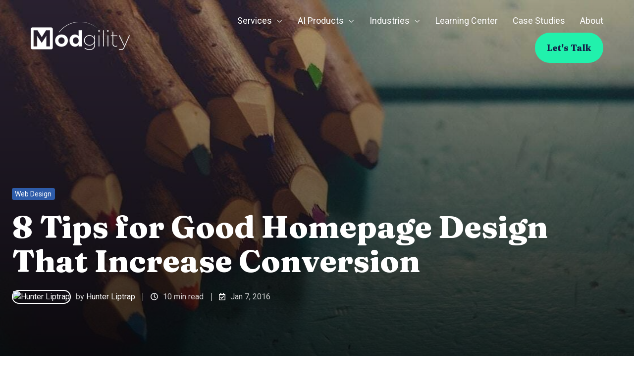

--- FILE ---
content_type: text/html; charset=UTF-8
request_url: https://www.modgility.com/blog/good-homepage-design
body_size: 22131
content:
<!doctype html><html lang="en" class="no-js blog-1 blog-1--post"><head>
    <meta charset="utf-8">
    <title>8 Tips for Good Homepage Design That Increase Conversion</title>
    <link rel="shortcut icon" href="https://www.modgility.com/hubfs/modgility_main_icon144.png">
    <meta name="description" content="Your homepage is the portal to your business through the web, it's time to start designing it like one. Find out the keys to good homepage design for CRO.">
    
		<script>
			var act = {};
      act.xs = 479;
      act.sm = 767;
      act.md = 1139;
			act.scroll_offset = {
				sm: 66,
				md: 66,
				lg: 66,
				get: function() {
					if(window.matchMedia('(max-width: 767px)').matches) return act.scroll_offset.sm;
					if(window.matchMedia('(min-width: 1140px)').matches) return act.scroll_offset.lg;
					return act.scroll_offset.md;
				},
				set: function(sm, md, lg){
					act.scroll_offset.sm = sm;
					act.scroll_offset.md = md;
					act.scroll_offset.lg = lg;
				}
			};
		</script>
    
<meta name="viewport" content="width=device-width, initial-scale=1">

    <script src="/hs/hsstatic/jquery-libs/static-1.1/jquery/jquery-1.7.1.js"></script>
<script>hsjQuery = window['jQuery'];</script>
    <meta property="og:description" content="Your homepage is the portal to your business through the web, it's time to start designing it like one. Find out the keys to good homepage design for CRO.">
    <meta property="og:title" content="8 Tips for Good Homepage Design That Increase Conversion">
    <meta name="twitter:description" content="Your homepage is the portal to your business through the web, it's time to start designing it like one. Find out the keys to good homepage design for CRO.">
    <meta name="twitter:title" content="8 Tips for Good Homepage Design That Increase Conversion">

    

    
    <style>
a.cta_button{-moz-box-sizing:content-box !important;-webkit-box-sizing:content-box !important;box-sizing:content-box !important;vertical-align:middle}.hs-breadcrumb-menu{list-style-type:none;margin:0px 0px 0px 0px;padding:0px 0px 0px 0px}.hs-breadcrumb-menu-item{float:left;padding:10px 0px 10px 10px}.hs-breadcrumb-menu-divider:before{content:'›';padding-left:10px}.hs-featured-image-link{border:0}.hs-featured-image{float:right;margin:0 0 20px 20px;max-width:50%}@media (max-width: 568px){.hs-featured-image{float:none;margin:0;width:100%;max-width:100%}}.hs-screen-reader-text{clip:rect(1px, 1px, 1px, 1px);height:1px;overflow:hidden;position:absolute !important;width:1px}
</style>

<link rel="stylesheet" href="https://www.modgility.com/hubfs/hub_generated/template_assets/1/98486768713/1764632792963/template_main.min.css">
<link rel="stylesheet" href="https://www.modgility.com/hubfs/hub_generated/template_assets/1/181942422197/1764632753852/template_child.min.css">
<link rel="stylesheet" href="https://www.modgility.com/hubfs/hub_generated/template_assets/1/98486797871/1764632766921/template_nav.min.css">
<link rel="stylesheet" href="https://www.modgility.com/hubfs/hub_generated/template_assets/1/98486896675/1764632797850/template_mobile-nav.min.css">
<link rel="stylesheet" href="https://www.modgility.com/hubfs/hub_generated/template_assets/1/98486906204/1764632768530/template_header-01.min.css">
<link rel="stylesheet" href="https://www.modgility.com/hubfs/hub_generated/template_assets/1/98486769213/1764632774651/template_header-01-overlap.min.css">
<link rel="stylesheet" href="https://www.modgility.com/hubfs/hub_generated/template_assets/1/98486768233/1764632781033/template_tag-list.min.css">
<link rel="stylesheet" href="https://www.modgility.com/hubfs/hub_generated/template_assets/1/98486897081/1764632756674/template_blog-infobar.min.css">
<link rel="stylesheet" href="https://www.modgility.com/hubfs/hub_generated/template_assets/1/195608793164/1764632762480/template_blog-hero-1.min.css">
<link rel="stylesheet" href="https://www.modgility.com/hubfs/hub_generated/template_assets/1/98480858927/1764632765524/template_blog-body-1.min.css">
<link rel="stylesheet" href="https://www.modgility.com/hubfs/hub_generated/template_assets/1/98487148688/1764632791275/template_blog-nav.min.css">

      <style>
        
          @media (min-width: 768px) {
            .blog-hero-1 {
              background-image: url(https://www.modgility.com/hubfs/Imported_Blog_Media/good-homepage-design-fi-1.jpg);
            }
          }
        
        
          @media (max-width: 767px) {
            .blog-hero-1 {
              background-image: url(https://www.modgility.com/hs-fs/hubfs/Imported_Blog_Media/good-homepage-design-fi-1.jpg?width=767&name=good-homepage-design-fi-1.jpg);
            }
          }
        
        .blog-hero-1 {
          padding-top: 96px;
          padding-bottom: 96px;
        }
        @media (max-width: 767px) {
          .blog-hero-1 {
            padding-top: 48px;
            padding-bottom: 48px;
          }
        }
      </style>
    
<link rel="stylesheet" href="https://www.modgility.com/hubfs/hub_generated/template_assets/1/98486797867/1764632782326/template_rich-text.min.css">
<link rel="stylesheet" href="https://www.modgility.com/hubfs/hub_generated/template_assets/1/98486960801/1764632785175/template_blog-sub.min.css">
<link rel="stylesheet" href="https://www.modgility.com/hubfs/hub_generated/template_assets/1/98488101726/1764632783148/template_form.min.css">
<link rel="stylesheet" href="https://www.modgility.com/hubfs/hub_generated/template_assets/1/98486961774/1764632768913/template_blog-card.min.css">
<link rel="stylesheet" href="https://www.modgility.com/hubfs/hub_generated/template_assets/1/98486935581/1764632790238/template_section-intro.min.css">
<link rel="stylesheet" href="https://www.modgility.com/hubfs/hub_generated/template_assets/1/98488101719/1764632788307/template_blog-comments.min.css">
<link rel="stylesheet" href="/hs/hsstatic/AsyncSupport/static-1.501/sass/comments_listing_asset.css">
<link rel="stylesheet" href="https://www.modgility.com/hubfs/hub_generated/module_assets/1/98487016119/1749736495315/module_icon.min.css">
<link rel="stylesheet" href="https://www.modgility.com/hubfs/hub_generated/template_assets/1/98488017238/1764632776851/template_column-navigation.min.css">
<link rel="stylesheet" href="https://www.modgility.com/hubfs/hub_generated/template_assets/1/98486897156/1764632767100/template_footer-11.min.css">
<style>
  @font-face {
    font-family: "Fraunces";
    font-weight: 800;
    font-style: normal;
    font-display: swap;
    src: url("/_hcms/googlefonts/Fraunces/800.woff2") format("woff2"), url("/_hcms/googlefonts/Fraunces/800.woff") format("woff");
  }
  @font-face {
    font-family: "Fraunces";
    font-weight: 400;
    font-style: normal;
    font-display: swap;
    src: url("/_hcms/googlefonts/Fraunces/regular.woff2") format("woff2"), url("/_hcms/googlefonts/Fraunces/regular.woff") format("woff");
  }
  @font-face {
    font-family: "Fraunces";
    font-weight: 700;
    font-style: normal;
    font-display: swap;
    src: url("/_hcms/googlefonts/Fraunces/700.woff2") format("woff2"), url("/_hcms/googlefonts/Fraunces/700.woff") format("woff");
  }
  @font-face {
    font-family: "Roboto";
    font-weight: 400;
    font-style: normal;
    font-display: swap;
    src: url("/_hcms/googlefonts/Roboto/regular.woff2") format("woff2"), url("/_hcms/googlefonts/Roboto/regular.woff") format("woff");
  }
  @font-face {
    font-family: "Roboto";
    font-weight: 700;
    font-style: normal;
    font-display: swap;
    src: url("/_hcms/googlefonts/Roboto/700.woff2") format("woff2"), url("/_hcms/googlefonts/Roboto/700.woff") format("woff");
  }
  @font-face {
    font-family: "Roboto";
    font-weight: 700;
    font-style: normal;
    font-display: swap;
    src: url("/_hcms/googlefonts/Roboto/700.woff2") format("woff2"), url("/_hcms/googlefonts/Roboto/700.woff") format("woff");
  }
  @font-face {
    font-family: "Inter";
    font-weight: 700;
    font-style: normal;
    font-display: swap;
    src: url("/_hcms/googlefonts/Inter/700.woff2") format("woff2"), url("/_hcms/googlefonts/Inter/700.woff") format("woff");
  }
  @font-face {
    font-family: "Inter";
    font-weight: 600;
    font-style: normal;
    font-display: swap;
    src: url("/_hcms/googlefonts/Inter/600.woff2") format("woff2"), url("/_hcms/googlefonts/Inter/600.woff") format("woff");
  }
  @font-face {
    font-family: "Inter";
    font-weight: 400;
    font-style: normal;
    font-display: swap;
    src: url("/_hcms/googlefonts/Inter/regular.woff2") format("woff2"), url("/_hcms/googlefonts/Inter/regular.woff") format("woff");
  }
  @font-face {
    font-family: "Inter";
    font-weight: 700;
    font-style: normal;
    font-display: swap;
    src: url("/_hcms/googlefonts/Inter/700.woff2") format("woff2"), url("/_hcms/googlefonts/Inter/700.woff") format("woff");
  }
  @font-face {
    font-family: "Jost";
    font-weight: 700;
    font-style: normal;
    font-display: swap;
    src: url("/_hcms/googlefonts/Jost/700.woff2") format("woff2"), url("/_hcms/googlefonts/Jost/700.woff") format("woff");
  }
  @font-face {
    font-family: "Jost";
    font-weight: 500;
    font-style: normal;
    font-display: swap;
    src: url("/_hcms/googlefonts/Jost/500.woff2") format("woff2"), url("/_hcms/googlefonts/Jost/500.woff") format("woff");
  }
  @font-face {
    font-family: "Jost";
    font-weight: 600;
    font-style: normal;
    font-display: swap;
    src: url("/_hcms/googlefonts/Jost/600.woff2") format("woff2"), url("/_hcms/googlefonts/Jost/600.woff") format("woff");
  }
  @font-face {
    font-family: "Jost";
    font-weight: 400;
    font-style: normal;
    font-display: swap;
    src: url("/_hcms/googlefonts/Jost/regular.woff2") format("woff2"), url("/_hcms/googlefonts/Jost/regular.woff") format("woff");
  }
  @font-face {
    font-family: "Bree Serif";
    font-weight: 400;
    font-style: normal;
    font-display: swap;
    src: url("/_hcms/googlefonts/Bree_Serif/regular.woff2") format("woff2"), url("/_hcms/googlefonts/Bree_Serif/regular.woff") format("woff");
  }
  @font-face {
    font-family: "Open Sans";
    font-weight: 400;
    font-style: normal;
    font-display: swap;
    src: url("/_hcms/googlefonts/Open_Sans/regular.woff2") format("woff2"), url("/_hcms/googlefonts/Open_Sans/regular.woff") format("woff");
  }
  @font-face {
    font-family: "Open Sans";
    font-weight: 700;
    font-style: normal;
    font-display: swap;
    src: url("/_hcms/googlefonts/Open_Sans/700.woff2") format("woff2"), url("/_hcms/googlefonts/Open_Sans/700.woff") format("woff");
  }
  @font-face {
    font-family: "Open Sans";
    font-weight: 700;
    font-style: normal;
    font-display: swap;
    src: url("/_hcms/googlefonts/Open_Sans/700.woff2") format("woff2"), url("/_hcms/googlefonts/Open_Sans/700.woff") format("woff");
  }
</style>

    <script type="application/ld+json">
{
  "mainEntityOfPage" : {
    "@type" : "WebPage",
    "@id" : "https://www.modgility.com/blog/good-homepage-design"
  },
  "author" : {
    "name" : "Hunter Liptrap",
    "url" : "https://www.modgility.com/blog/author/hunter-liptrap",
    "@type" : "Person"
  },
  "headline" : "8 Tips for Good Homepage Design That Increase Conversion",
  "datePublished" : "2016-01-07T05:00:00.000Z",
  "dateModified" : "2025-02-17T19:07:23.684Z",
  "publisher" : {
    "name" : "Modgility",
    "logo" : {
      "url" : "https://www.modgility.com/hubfs/modgility_300_AM.png",
      "@type" : "ImageObject"
    },
    "@type" : "Organization"
  },
  "@context" : "https://schema.org",
  "@type" : "BlogPosting",
  "image" : [ "https://www.modgility.com/hubfs/Imported_Blog_Media/good-homepage-design-fi-1.jpg" ]
}
</script>


    

<!-- Google Tag Manager -->
<!-- <script>(function(w,d,s,l,i){w[l]=w[l]||[];w[l].push({'gtm.start':
new Date().getTime(),event:'gtm.js'});var f=d.getElementsByTagName(s)[0],
j=d.createElement(s),dl=l!='dataLayer'?'&l='+l:'';j.async=true;j.src=
'https://www.googletagmanager.com/gtm.js?id='+i+dl;f.parentNode.insertBefore(j,f);
})(window,document,'script','dataLayer','GTM-WQ9L6F');</script> -->
<!-- End Google Tag Manager -->

<!-- Google Tag Manager -->
<script>(function(w,d,s,l,i){w[l]=w[l]||[];w[l].push({'gtm.start':
new Date().getTime(),event:'gtm.js'});var f=d.getElementsByTagName(s)[0],
j=d.createElement(s),dl=l!='dataLayer'?'&l='+l:'';j.async=true;j.src=
'https://www.googletagmanager.com/gtm.js?id='+i+dl;f.parentNode.insertBefore(j,f);
})(window,document,'script','dataLayer','GTM-PLDMFM');</script>
<!-- End Google Tag Manager --> 

<!--<link rel="apple-touch-icon" sizes="76x76" href="http://cdn2.hubspot.net/hubfs/94236/Manage_Inbound/AppIcon76x762x.png" />-->

<meta name="p:domain_verify" content="6732d25c1703b9678f7a251769b8823f">
<link rel="amphtml" href="https://www.modgility.com/blog/good-homepage-design?hs_amp=true">

<meta property="og:image" content="https://www.modgility.com/hubfs/Imported_Blog_Media/good-homepage-design-fi-1.jpg">
<meta property="og:image:width" content="1200">
<meta property="og:image:height" content="630">

<meta name="twitter:image" content="https://www.modgility.com/hubfs/Imported_Blog_Media/good-homepage-design-fi-1.jpg">


<meta property="og:url" content="https://www.modgility.com/blog/good-homepage-design">
<meta name="twitter:card" content="summary_large_image">
<meta name="twitter:creator" content="@HunterLiptrap">

<link rel="canonical" href="https://www.modgility.com/blog/good-homepage-design">

<meta property="og:type" content="article">
<link rel="alternate" type="application/rss+xml" href="https://www.modgility.com/blog/rss.xml">
<meta name="twitter:domain" content="www.modgility.com">
<script src="//platform.linkedin.com/in.js" type="text/javascript">
    lang: en_US
</script>

<meta http-equiv="content-language" content="en">







  <meta name="generator" content="HubSpot"></head>
  <body class="  hs-content-id-186265099541 hs-blog-post hs-content-path-blog-good-homepage-design hs-content-name-8-tips-for-good-homepage-design-that-increase-conv hs-blog-name-modgility-blog-2025 hs-blog-id-183816460965">
    <div id="top"></div>
    <div class="page">
      
        <div data-global-resource-path="Act3 child modgility 2025/partials/header-01.html">














  


<header class="header header--1 header--overlap header--sticky header--wo-search header--wo-lang hs-search-hidden">
  <div class="container-fluid above-header">
<div class="row-fluid-wrapper">
<div class="row-fluid">
<div class="span12 widget-span widget-type-cell " style="" data-widget-type="cell" data-x="0" data-w="12">

</div><!--end widget-span -->
</div>
</div>
</div>
  <div class="header__sticky-wrapper">
    <div class="header__sticky-element">
      <div class="header__section header__section--main section">
        <div class="header__center container">
          <div class="row items-center">
            <div class="col s3 md-s3 sm-s4 justify-center">
              <div class="header__logo"><div class="header__logo__overlap"><div id="hs_cos_wrapper_overlapping_header_logo" class="hs_cos_wrapper hs_cos_wrapper_widget hs_cos_wrapper_type_module widget-type-logo" style="" data-hs-cos-general-type="widget" data-hs-cos-type="module">
  






















  
  <span id="hs_cos_wrapper_overlapping_header_logo_hs_logo_widget" class="hs_cos_wrapper hs_cos_wrapper_widget hs_cos_wrapper_type_logo" style="" data-hs-cos-general-type="widget" data-hs-cos-type="logo"><a href="/" id="hs-link-overlapping_header_logo_hs_logo_widget" style="border-width:0px;border:0px;"><img src="https://www.modgility.com/hs-fs/hubfs/website2025/modgility-white-logo.png?width=200&amp;height=57&amp;name=modgility-white-logo.png" class="hs-image-widget " height="57" style="height: auto;width:200px;border-width:0px;border:0px;" width="200" alt="modgility-white-logo" title="modgility-white-logo" srcset="https://www.modgility.com/hs-fs/hubfs/website2025/modgility-white-logo.png?width=100&amp;height=29&amp;name=modgility-white-logo.png 100w, https://www.modgility.com/hs-fs/hubfs/website2025/modgility-white-logo.png?width=200&amp;height=57&amp;name=modgility-white-logo.png 200w, https://www.modgility.com/hs-fs/hubfs/website2025/modgility-white-logo.png?width=300&amp;height=86&amp;name=modgility-white-logo.png 300w, https://www.modgility.com/hs-fs/hubfs/website2025/modgility-white-logo.png?width=400&amp;height=114&amp;name=modgility-white-logo.png 400w, https://www.modgility.com/hs-fs/hubfs/website2025/modgility-white-logo.png?width=500&amp;height=143&amp;name=modgility-white-logo.png 500w, https://www.modgility.com/hs-fs/hubfs/website2025/modgility-white-logo.png?width=600&amp;height=171&amp;name=modgility-white-logo.png 600w" sizes="(max-width: 200px) 100vw, 200px"></a></span>
</div></div><div class="header__logo__sticky"><div id="hs_cos_wrapper_sticky_header_logo" class="hs_cos_wrapper hs_cos_wrapper_widget hs_cos_wrapper_type_module widget-type-logo" style="" data-hs-cos-general-type="widget" data-hs-cos-type="module">
  






















  
  <span id="hs_cos_wrapper_sticky_header_logo_hs_logo_widget" class="hs_cos_wrapper hs_cos_wrapper_widget hs_cos_wrapper_type_logo" style="" data-hs-cos-general-type="widget" data-hs-cos-type="logo"><a href="/" id="hs-link-sticky_header_logo_hs_logo_widget" style="border-width:0px;border:0px;"><img src="https://www.modgility.com/hubfs/website2025/modgility_logo.svg" class="hs-image-widget " height="57" style="height: auto;width:200px;border-width:0px;border:0px;" width="200" alt="modgility_logo" title="modgility_logo" loading="lazy"></a></span>
</div></div></div>
            </div>
            <div class="col s9 md-s9 sm-s8">
              <div class="flex flex-row items-center justify-end no-shrink wrap">
                <div class="header__nav">
                  <div id="hs_cos_wrapper_header_nav" class="hs_cos_wrapper hs_cos_wrapper_widget hs_cos_wrapper_type_module" style="" data-hs-cos-general-type="widget" data-hs-cos-type="module"><div class="module module--header_nav module--nav">
    <div class="module__inner">

  <nav class="nav nav--light nav--on-click nav--arrows hs-skip-lang-url-rewrite" flyout-delay="0" aria-label="Main menu">
    <ul class="nav__list nav__list--level1"><li class="nav__item nav__item--branch nav__item--mega-branch nav__item--mega-branch-width-default">
        <a class="nav__link" href="javascript:;">Services</a><div class="nav__mega nav__mega--width-default" style="">
            <div class="container">
              <div class="row">
                <div class="col s12">
                  <div class="row">
                    <div class="nav__mega-header col s12">
                      
                    </div>
                  </div>
                  <div class="row">
                    <div class="nav__mega-cols nav__mega-cols--type-1 col s12">
                      <div style="width: 100%;">
                        <div class="row justify-between"><div class="nav__mega-col col s4">
                                <ul>
<li>
<h5 style="margin-bottom: 1.11rem;">Custom Software Development</h5>
<ul>
<li><a href="https://www.modgility.com/services/software/" rel="noopener">Custom Software Overview</a></li>
<li><a href="https://www.modgility.com/services/software/application-development" rel="noopener">Application Development</a></li>
<li><a href="https://www.modgility.com/services/software/mobile-application-development" rel="noopener">Mobile App Development</a></li>
<li><a href="https://www.modgility.com/services/software/api-development" rel="noopener">API Development</a></li>
<li><a href="https://www.modgility.com/services/software/database-development" rel="noopener">Database Development</a></li>
<li><a href="https://www.modgility.com/services/software/ui-design" rel="noopener">UI Design</a></li>
<li><a href="https://www.modgility.com/software/ai-integration" rel="noopener">AI Integration</a></li>
</ul>
</li>
</ul>
                              </div><div class="nav__mega-col col s4">
                                <ul>
<li>
<h5 style="margin-bottom: 1.11rem;">HubSpot RevOps</h5>
<ul>
<li><a href="https://www.modgility.com/services/hubspot" rel="noopener">RevOps Overview</a></li>
<li><a href="https://www.modgility.com/revops/loop-marketing-implementation" rel="noopener">Loop Marketing Implementation</a></li>
<li><a href="https://www.modgility.com/revops/hubspot-service-hub-implementation" rel="noopener">HubSpot Service Hub Implementation</a></li>
<li><a href="https://www.modgility.com/revops/hubspot-data-hub-implementation" rel="noopener">HubSpot Data Hub Implementation</a></li>
<li><a href="https://www.modgility.com/revops/hubspot-sales-hub-implementation" rel="noopener">HubSpot Sales Hub Implementation</a></li>
<li><a href="https://www.modgility.com/revops/loop-marketing-ai-coaching" rel="noopener">Loop Marketing &amp; AI Coaching</a></li>
</ul>
</li>
</ul>
                              </div><div class="nav__mega-col col s4">
                                <ul>
<li>
<h5 style="margin-bottom: 1.11rem;">Digital Marketing</h5>
<ul>
<li><a href="https://www.modgility.com/services/marketing" rel="noopener">Marketing Overview</a></li>
<li><a href="https://www.modgility.com/services/marketing/buyer-persona-creation" rel="noopener">Buyer Persona Creation</a></li>
<li><a href="https://www.modgility.com/services/marketing/personainsights-ai" rel="noopener">PersonaInsights AI</a></li>
<li><a href="https://www.modgility.com/services/marketing/inbound-sales-marketing" rel="noopener">Inbound Sales &amp; Marketing</a></li>
<li><a href="https://www.modgility.com/services/marketing/content-creation-seo" rel="noopener">Content Creation &amp; SEO</a></li>
<li><a href="https://www.modgility.com/services/marketing/paid-advertising" rel="noopener">Paid Advertising</a></li>
<li><a href="https://www.modgility.com/services/marketing/video-content-production-distribution" rel="noopener">Video Content Production &amp; Distribution</a></li>
<li><a href="https://www.modgility.com/services/marketing/hubspot-marketing-automation" rel="noopener">Marketing Automation</a></li>
<li><a href="https://www.modgility.com/services/marketing/website-development" rel="noopener">Website Development</a></li>
</ul>
</li>
</ul>
                              </div></div>
                      </div>
                    </div>
                  </div>
                  <div class="row">
                    <div class="nav__mega-footer col s12">
                      
                    </div>
                  </div>
                </div></div>
            </div>
          </div></li><li class="nav__item nav__item--branch nav__item--mega-branch nav__item--mega-branch-width-default">
        <a class="nav__link" href="javascript:;">AI Products</a><div class="nav__mega nav__mega--width-default" style="">
            <div class="container">
              <div class="row">
                <div class="col s12">
                  <div class="row">
                    <div class="nav__mega-header col s12">
                      
                    </div>
                  </div>
                  <div class="row">
                    <div class="nav__mega-cols nav__mega-cols--type-1 col s12">
                      <div style="width: 100%;">
                        <div class="row justify-between"><div class="nav__mega-col col s6">
                                <div style="position: relative;"><img src="https://www.modgility.com/hubfs/website2025/product-icons/AI-content-max-blue.svg" alt="Menu Icon" style="position: absolute; left: 10px; top: 20px; width: 70px; height: 70px;">
<ul style="list-style: none; margin: 0; padding: 20px 20px 20px 100px; position: relative;">
<li>
<h5 style="margin-bottom: 0px;"><a href="https://www.modgility.com/ai-tools/aeo-content-max" rel="noopener" style="margin-bottom: 10px;">AEO Content Max</a></h5>
<ul>
<li><a href="https://www.modgility.com/ai-tools/aeo-content-max" rel="noopener">Boost brand authority in AI search by delivering optimized, citation-ready content from unique data, increasing organic and AI search traffic.</a></li>
</ul>
</li>
</ul>
</div>
                              </div><div class="nav__mega-col col s6">
                                <div style="position: relative;"><img src="https://www.modgility.com/hubfs/website2025/product-icons/AI-social-max-blue.svg" alt="Menu Icon" style="position: absolute; left: 10px; top: 20px; width: 70px; height: 70px;">
<ul style="list-style: none; margin: 0; padding: 20px 20px 20px 100px; position: relative;">
<li>
<h5 style="margin-bottom: 0px;"><a href="https://www.modgility.com/ai-tools/ai-social-max" rel="noopener" style="margin-bottom: 10px;">AI Social Max</a></h5>
<ul>
<li><a href="https://www.modgility.com/ai-tools/ai-social-max" rel="noopener">Automate social content creation, saves hours, ensures brand consistency, and streamline approvals.</a></li>
</ul>
</li>
</ul>
</div>
                              </div><div class="nav__mega-col col s6">
                                <div style="position: relative;"><img src="https://www.modgility.com/hubfs/website2025/product-icons/AI-RAG-blue-1.svg" alt="Menu Icon" style="position: absolute; left: 10px; top: 20px; width: 70px; height: 70px;">
<ul style="list-style: none; margin: 0; padding: 20px 20px 20px 100px; position: relative;">
<li>
<h5 style="margin-bottom: 0px;"><a href="https://www.modgility.com/ai-tools/agentic-rag-system" rel="noopener" style="margin-bottom: 10px;">Agentic RAG System</a></h5>
<ul>
<li><a href="https://www.modgility.com/ai-tools/agentic-rag-system" rel="noopener">Use AI to operationalize unstructured internal data for marketing, sales, and customer engagement.</a></li>
</ul>
</li>
</ul>
</div>
                              </div><div class="nav__mega-col col s6">
                                <div style="position: relative;"><img src="https://www.modgility.com/hubfs/website2025/product-icons/AI-persona-max-blue.svg" alt="Menu Icon" style="position: absolute; left: 10px; top: 20px; width: 70px; height: 70px;">
<ul style="list-style: none; margin: 0; padding: 20px 20px 20px 100px; position: relative;">
<li>
<h5 style="margin-bottom: 0px;"><a href="https://www.modgility.com/services/ai-tools/personainsights-ai" rel="noopener" style="margin-bottom: 10px;">PersonalInsights AI</a></h5>
<ul>
<li><a href="https://www.modgility.com/services/ai-tools/personainsights-ai" rel="noopener">Use AI and large datasets to create precise, dynamic, and actionable B2B buyer personas.</a></li>
</ul>
</li>
</ul>
</div>
                              </div></div>
                      </div>
                    </div>
                  </div>
                  <div class="row">
                    <div class="nav__mega-footer col s12">
                      
                    </div>
                  </div>
                </div></div>
            </div>
          </div></li><li class="nav__item nav__item--branch nav__item--mega-branch nav__item--mega-branch-width-default">
        <a class="nav__link" href="javascript:;">Industries</a><div class="nav__mega nav__mega--width-default" style="">
            <div class="container">
              <div class="row">
                <div class="col s12">
                  <div class="row">
                    <div class="nav__mega-header col s12">
                      
                    </div>
                  </div>
                  <div class="row">
                    <div class="nav__mega-cols nav__mega-cols--type-1 col s12">
                      <div style="width: 100%;">
                        <div class="row justify-between"><div class="nav__mega-col col s6">
                                <ul>
<li>
<h5 style="margin-bottom: 1.11rem;"><a href="https://www.modgility.com/industry/manufacturing" rel="noopener">Manufacturing</a></h5>
<ul>
<li><a href="https://www.modgility.com/industry/manufacturing" rel="noopener">Build better systems, smarter sales processes, and a website that converts.</a><br></li>
</ul>
</li>
</ul>
                              </div><div class="nav__mega-col col s6">
                                <ul>
<li>
<h5 style="margin-bottom: 1.11rem;"><a href="https://www.modgility.com/industry/medtech" rel="noopener">MedTech</a></h5>
<ul>
<li><a href="https://www.modgility.com/industry/medtech" rel="noopener">Stay compliant, secure, and integrated — while moving faster.</a></li>
</ul>
</li>
</ul>
                              </div><div class="nav__mega-col col s6">
                                <ul>
<li>
<h5 style="margin-bottom: 1.11rem;"><a href="https://www.modgility.com/industry/ecommerce-distribution" rel="noopener">Ecommerce &amp; Distribution</a></h5>
<ul>
<li><a href="https://www.modgility.com/industry/ecommerce-distribution" rel="noopener">Connect sales, inventory, and fulfillment in one seamless system.</a></li>
</ul>
</li>
</ul>
                              </div><div class="nav__mega-col col s6">
                                <ul>
<li>
<h5 style="margin-bottom: 1.11rem;"><a href="https://www.modgility.com/industry/professional-services" rel="noopener">Professional Services</a></h5>
<ul>
<li><a href="https://www.modgility.com/industry/professional-services" rel="noopener">Modernize how you manage projects, track time, and serve clients.</a></li>
</ul>
</li>
</ul>
                              </div></div>
                      </div>
                    </div>
                  </div>
                  <div class="row">
                    <div class="nav__mega-footer col s12">
                      
                    </div>
                  </div>
                </div></div>
            </div>
          </div></li><li class="nav__item">
        <a class="nav__link" href="https://www.modgility.com/blog">Learning Center</a></li><li class="nav__item">
        <a class="nav__link" href="https://www.modgility.com/case-study">Case Studies</a></li><li class="nav__item">
        <a class="nav__link" href="https://www.modgility.com/about">About</a></li></ul>
  </nav>

    </div>
  </div>

</div>
                </div>
                
                
                <div class="header__buttons">
                  <div class="header__buttons__static">
                    <div id="hs_cos_wrapper_static_header_buttons" class="hs_cos_wrapper hs_cos_wrapper_widget hs_cos_wrapper_type_module" style="" data-hs-cos-general-type="widget" data-hs-cos-type="module">


<div class="module module--static_header_buttons module--button">
    <div class="module__inner">

  <div class="inline-items">
        
        
        
    
  <a href="https://www.modgility.com/schedule" class="btn btn--fill btn--large btn--custom-color btn--pill  btn--static_header_buttons-1">
          
          Let's Talk
        </a><style>
            .btn--static_header_buttons-1.btn--outline {
              border-color: #21F1AC;
              color: #21F1AC;
            }
            .btn--static_header_buttons-1.btn--fill,
            .btn--static_header_buttons-1.btn--outline:hover {
              background: #21F1AC;
              color: #142249;
            }
            .btn--static_header_buttons-1:focus-visible:not(:hover):not(:active) {
              box-shadow: 0 0 0 3px rgba(33, 241, 172, .15);
            }
          </style></div>

    </div>
  </div>
</div>
                  </div>
                  <div class="header__buttons__overlap">
                    <div id="hs_cos_wrapper_overlapping_header_buttons" class="hs_cos_wrapper hs_cos_wrapper_widget hs_cos_wrapper_type_module" style="" data-hs-cos-general-type="widget" data-hs-cos-type="module">


<div class="module module--overlapping_header_buttons module--button">
    <div class="module__inner">

  <div class="inline-items">
        
        
        
    
  <a href="https://www.modgility.com/schedule" class="btn btn--fill btn--large btn--custom-color btn--pill  btn--overlapping_header_buttons-1">
          
          Let's Talk
        </a><style>
            .btn--overlapping_header_buttons-1.btn--outline {
              border-color: #21F1AC;
              color: #21F1AC;
            }
            .btn--overlapping_header_buttons-1.btn--fill,
            .btn--overlapping_header_buttons-1.btn--outline:hover {
              background: #21F1AC;
              color: #142249;
            }
            .btn--overlapping_header_buttons-1:focus-visible:not(:hover):not(:active) {
              box-shadow: 0 0 0 3px rgba(33, 241, 172, .15);
            }
          </style></div>

    </div>
  </div>
</div>
                  </div>
                  
                    <div class="header__buttons__sticky">
                      <div id="hs_cos_wrapper_sticky_header_buttons" class="hs_cos_wrapper hs_cos_wrapper_widget hs_cos_wrapper_type_module" style="" data-hs-cos-general-type="widget" data-hs-cos-type="module">


<div class="module module--sticky_header_buttons module--button">
    <div class="module__inner">

  <div class="inline-items">
        
        
        
    
  <a href="https://www.modgility.com/schedule" class="btn btn--fill btn--large btn--custom-color btn--pill  btn--sticky_header_buttons-1">
          
          Let's Talk
        </a><style>
            .btn--sticky_header_buttons-1.btn--outline {
              border-color: #21F1AC;
              color: #21F1AC;
            }
            .btn--sticky_header_buttons-1.btn--fill,
            .btn--sticky_header_buttons-1.btn--outline:hover {
              background: #21F1AC;
              color: #142249;
            }
            .btn--sticky_header_buttons-1:focus-visible:not(:hover):not(:active) {
              box-shadow: 0 0 0 3px rgba(33, 241, 172, .15);
            }
          </style></div>

    </div>
  </div>
</div>
                    </div>
                  
                </div>
                <div class="header__mobile-nav">
                  <div id="hs_cos_wrapper_header_mobile_nav" class="hs_cos_wrapper hs_cos_wrapper_widget hs_cos_wrapper_type_module" style="" data-hs-cos-general-type="widget" data-hs-cos-type="module">







<div class="module module--header_mobile_nav module--mnav">
    <div class="module__inner">

  <div class="mnav mnav--light">
    <a class="mnav__open mnav__open--auto ui-icon" href="javascript:;" role="button" aria-label="Open menu">
      <svg width="24" height="24" viewbox="0 0 24 24" xmlns="http://www.w3.org/2000/svg">
        <path d="M3 6a1 1 0 0 1 1-1h16a1 1 0 1 1 0 2H4a1 1 0 0 1-1-1zm0 6a1 1 0 0 1 1-1h16a1 1 0 1 1 0 2H4a1 1 0 0 1-1-1zm1 5a1 1 0 1 0 0 2h16a1 1 0 1 0 0-2H4z" fill="currentColor" />
      </svg>
    </a>
    <div class="mnav__overlay"></div>
    <div class="mnav__popup">
      
      <div class="mnav__section mnav__section--first mnav__menu hs-skip-lang-url-rewrite">
        
  
  
    <ul class="mnav__menu__list mnav__menu__list--level1">
      <li class="mnav__menu__item mnav__menu__item--parent">
        <div class="mnav__menu__label">
          <a class="mnav__menu__link" href="javascript:;">Services</a>
          
            <div class="mnav__menu__toggle" role="button">
              <div class="mnav__menu__toggle__open-icon">
                <svg class="mnav__menu__toggle__open" width="24" height="24" viewbox="0 0 24 24" xmlns="http://www.w3.org/2000/svg">
                  <path d="M5.29289 8.29289C4.90237 8.68342 4.90237 9.31658 5.29289 9.70711L11.2929 15.7071C11.6834 16.0976 12.3166 16.0976 12.7071 15.7071L18.7071 9.70711C19.0976 9.31658 19.0976 8.68342 18.7071 8.29289C18.3166 7.90237 17.6834 7.90237 17.2929 8.29289L12 13.5858L6.70711 8.29289C6.31658 7.90237 5.68342 7.90237 5.29289 8.29289Z" fill="currentColor" />
                </svg>
              </div>
              <div class="mnav__menu__toggle__close-icon">
                <svg width="24" height="24" viewbox="0 0 24 24" xmlns="http://www.w3.org/2000/svg">
                  <path d="M5.29289 15.7071C4.90237 15.3166 4.90237 14.6834 5.29289 14.2929L11.2929 8.29289C11.6834 7.90237 12.3166 7.90237 12.7071 8.29289L18.7071 14.2929C19.0976 14.6834 19.0976 15.3166 18.7071 15.7071C18.3166 16.0976 17.6834 16.0976 17.2929 15.7071L12 10.4142L6.70711 15.7071C6.31658 16.0976 5.68342 16.0976 5.29289 15.7071Z" fill="currentColor" />
                </svg>
              </div>
            </div>
          
        </div>
        
  
  
    <ul class="mnav__menu__list mnav__menu__list--level2 mnav__menu__list--child">
      <li class="mnav__menu__item mnav__menu__item--parent">
        <div class="mnav__menu__label">
          <a class="mnav__menu__link" href="https://www.modgility.com/services/software/">Custom Software Development</a>
          
            <div class="mnav__menu__toggle" role="button">
              <div class="mnav__menu__toggle__open-icon">
                <svg class="mnav__menu__toggle__open" width="24" height="24" viewbox="0 0 24 24" xmlns="http://www.w3.org/2000/svg">
                  <path d="M5.29289 8.29289C4.90237 8.68342 4.90237 9.31658 5.29289 9.70711L11.2929 15.7071C11.6834 16.0976 12.3166 16.0976 12.7071 15.7071L18.7071 9.70711C19.0976 9.31658 19.0976 8.68342 18.7071 8.29289C18.3166 7.90237 17.6834 7.90237 17.2929 8.29289L12 13.5858L6.70711 8.29289C6.31658 7.90237 5.68342 7.90237 5.29289 8.29289Z" fill="currentColor" />
                </svg>
              </div>
              <div class="mnav__menu__toggle__close-icon">
                <svg width="24" height="24" viewbox="0 0 24 24" xmlns="http://www.w3.org/2000/svg">
                  <path d="M5.29289 15.7071C4.90237 15.3166 4.90237 14.6834 5.29289 14.2929L11.2929 8.29289C11.6834 7.90237 12.3166 7.90237 12.7071 8.29289L18.7071 14.2929C19.0976 14.6834 19.0976 15.3166 18.7071 15.7071C18.3166 16.0976 17.6834 16.0976 17.2929 15.7071L12 10.4142L6.70711 15.7071C6.31658 16.0976 5.68342 16.0976 5.29289 15.7071Z" fill="currentColor" />
                </svg>
              </div>
            </div>
          
        </div>
        
  
  
    <ul class="mnav__menu__list mnav__menu__list--level3 mnav__menu__list--child">
      <li class="mnav__menu__item">
        <div class="mnav__menu__label">
          <a class="mnav__menu__link" href="https://www.modgility.com/services/software/application-development">Application Development</a>
          
        </div>
        
  
  

      </li>
    
  
    
      <li class="mnav__menu__item">
        <div class="mnav__menu__label">
          <a class="mnav__menu__link" href="https://www.modgility.com/services/software/mobile-application-development">Mobile Development</a>
          
        </div>
        
  
  

      </li>
    
  
    
      <li class="mnav__menu__item">
        <div class="mnav__menu__label">
          <a class="mnav__menu__link" href="https://www.modgility.com/services/software/api-development">API Development</a>
          
        </div>
        
  
  

      </li>
    
  
    
      <li class="mnav__menu__item">
        <div class="mnav__menu__label">
          <a class="mnav__menu__link" href="https://www.modgility.com/services/software/database-development">Database Development</a>
          
        </div>
        
  
  

      </li>
    
  
    
      <li class="mnav__menu__item">
        <div class="mnav__menu__label">
          <a class="mnav__menu__link" href="https://www.modgility.com/services/software/ui-design">UI Design</a>
          
        </div>
        
  
  

      </li>
    
  
    
      <li class="mnav__menu__item">
        <div class="mnav__menu__label">
          <a class="mnav__menu__link" href="https://www.modgility.com/software/ai-integration">AI Integration</a>
          
        </div>
        
  
  

      </li>
    </ul>
  

      </li>
    
  
    
      <li class="mnav__menu__item mnav__menu__item--parent">
        <div class="mnav__menu__label">
          <a class="mnav__menu__link" href="https://www.modgility.com/services/hubspot">HubSpot RevOps</a>
          
            <div class="mnav__menu__toggle" role="button">
              <div class="mnav__menu__toggle__open-icon">
                <svg class="mnav__menu__toggle__open" width="24" height="24" viewbox="0 0 24 24" xmlns="http://www.w3.org/2000/svg">
                  <path d="M5.29289 8.29289C4.90237 8.68342 4.90237 9.31658 5.29289 9.70711L11.2929 15.7071C11.6834 16.0976 12.3166 16.0976 12.7071 15.7071L18.7071 9.70711C19.0976 9.31658 19.0976 8.68342 18.7071 8.29289C18.3166 7.90237 17.6834 7.90237 17.2929 8.29289L12 13.5858L6.70711 8.29289C6.31658 7.90237 5.68342 7.90237 5.29289 8.29289Z" fill="currentColor" />
                </svg>
              </div>
              <div class="mnav__menu__toggle__close-icon">
                <svg width="24" height="24" viewbox="0 0 24 24" xmlns="http://www.w3.org/2000/svg">
                  <path d="M5.29289 15.7071C4.90237 15.3166 4.90237 14.6834 5.29289 14.2929L11.2929 8.29289C11.6834 7.90237 12.3166 7.90237 12.7071 8.29289L18.7071 14.2929C19.0976 14.6834 19.0976 15.3166 18.7071 15.7071C18.3166 16.0976 17.6834 16.0976 17.2929 15.7071L12 10.4142L6.70711 15.7071C6.31658 16.0976 5.68342 16.0976 5.29289 15.7071Z" fill="currentColor" />
                </svg>
              </div>
            </div>
          
        </div>
        
  
  
    <ul class="mnav__menu__list mnav__menu__list--level3 mnav__menu__list--child">
      <li class="mnav__menu__item">
        <div class="mnav__menu__label">
          <a class="mnav__menu__link" href="https://www.modgility.com/revops/loop-marketing-implementation">Loop Marketing Implementation</a>
          
        </div>
        
  
  

      </li>
    
  
    
      <li class="mnav__menu__item">
        <div class="mnav__menu__label">
          <a class="mnav__menu__link" href="https://www.modgility.com/revops/hubspot-service-hub-implementation">HubSpot Service Hub Implementation</a>
          
        </div>
        
  
  

      </li>
    
  
    
      <li class="mnav__menu__item">
        <div class="mnav__menu__label">
          <a class="mnav__menu__link" href="https://www.modgility.com/revops/hubspot-data-hub-implementation">HubSpot Data Hub Implementation</a>
          
        </div>
        
  
  

      </li>
    
  
    
      <li class="mnav__menu__item">
        <div class="mnav__menu__label">
          <a class="mnav__menu__link" href="https://www.modgility.com/revops/hubspot-sales-hub-implementation">HubSpot Sales Hub Implementation</a>
          
        </div>
        
  
  

      </li>
    
  
    
      <li class="mnav__menu__item">
        <div class="mnav__menu__label">
          <a class="mnav__menu__link" href="https://www.modgility.com/revops/loop-marketing-ai-coaching">Loop Marketing &amp; AI Coaching</a>
          
        </div>
        
  
  

      </li>
    </ul>
  

      </li>
    
  
    
      <li class="mnav__menu__item mnav__menu__item--parent">
        <div class="mnav__menu__label">
          <a class="mnav__menu__link" href="https://www.modgility.com/services/marketing">Digital Marketing</a>
          
            <div class="mnav__menu__toggle" role="button">
              <div class="mnav__menu__toggle__open-icon">
                <svg class="mnav__menu__toggle__open" width="24" height="24" viewbox="0 0 24 24" xmlns="http://www.w3.org/2000/svg">
                  <path d="M5.29289 8.29289C4.90237 8.68342 4.90237 9.31658 5.29289 9.70711L11.2929 15.7071C11.6834 16.0976 12.3166 16.0976 12.7071 15.7071L18.7071 9.70711C19.0976 9.31658 19.0976 8.68342 18.7071 8.29289C18.3166 7.90237 17.6834 7.90237 17.2929 8.29289L12 13.5858L6.70711 8.29289C6.31658 7.90237 5.68342 7.90237 5.29289 8.29289Z" fill="currentColor" />
                </svg>
              </div>
              <div class="mnav__menu__toggle__close-icon">
                <svg width="24" height="24" viewbox="0 0 24 24" xmlns="http://www.w3.org/2000/svg">
                  <path d="M5.29289 15.7071C4.90237 15.3166 4.90237 14.6834 5.29289 14.2929L11.2929 8.29289C11.6834 7.90237 12.3166 7.90237 12.7071 8.29289L18.7071 14.2929C19.0976 14.6834 19.0976 15.3166 18.7071 15.7071C18.3166 16.0976 17.6834 16.0976 17.2929 15.7071L12 10.4142L6.70711 15.7071C6.31658 16.0976 5.68342 16.0976 5.29289 15.7071Z" fill="currentColor" />
                </svg>
              </div>
            </div>
          
        </div>
        
  
  
    <ul class="mnav__menu__list mnav__menu__list--level3 mnav__menu__list--child">
      <li class="mnav__menu__item">
        <div class="mnav__menu__label">
          <a class="mnav__menu__link" href="https://www.modgility.com/services/marketing/buyer-persona-creation">Buyer Persona</a>
          
        </div>
        
  
  

      </li>
    
  
    
      <li class="mnav__menu__item">
        <div class="mnav__menu__label">
          <a class="mnav__menu__link" href="https://www.modgility.com/services/marketing/inbound-sales-marketing">Inbound Sales &amp; Marketing</a>
          
        </div>
        
  
  

      </li>
    
  
    
      <li class="mnav__menu__item">
        <div class="mnav__menu__label">
          <a class="mnav__menu__link" href="https://www.modgility.com/services/marketing/content-creation-seo">Content Creation &amp; SEO</a>
          
        </div>
        
  
  

      </li>
    
  
    
      <li class="mnav__menu__item">
        <div class="mnav__menu__label">
          <a class="mnav__menu__link" href="https://www.modgility.com/services/marketing/paid-advertising">Paid Advertising</a>
          
        </div>
        
  
  

      </li>
    
  
    
      <li class="mnav__menu__item">
        <div class="mnav__menu__label">
          <a class="mnav__menu__link" href="https://www.modgility.com/services/marketing/website-development">Website Development</a>
          
        </div>
        
  
  

      </li>
    
  
    
      <li class="mnav__menu__item">
        <div class="mnav__menu__label">
          <a class="mnav__menu__link" href="https://www.modgility.com/services/marketing/video-content-production-distribution">Video Production</a>
          
        </div>
        
  
  

      </li>
    
  
    
      <li class="mnav__menu__item">
        <div class="mnav__menu__label">
          <a class="mnav__menu__link" href="https://www.modgility.com/services/marketing/hubspot-marketing-automation">Marketing Automation</a>
          
        </div>
        
  
  

      </li>
    </ul>
  

      </li>
    
  
    
      <li class="mnav__menu__item mnav__menu__item--parent">
        <div class="mnav__menu__label">
          <a class="mnav__menu__link" href="https://www.modgility.com/services/marketing">Digital Marketing</a>
          
            <div class="mnav__menu__toggle" role="button">
              <div class="mnav__menu__toggle__open-icon">
                <svg class="mnav__menu__toggle__open" width="24" height="24" viewbox="0 0 24 24" xmlns="http://www.w3.org/2000/svg">
                  <path d="M5.29289 8.29289C4.90237 8.68342 4.90237 9.31658 5.29289 9.70711L11.2929 15.7071C11.6834 16.0976 12.3166 16.0976 12.7071 15.7071L18.7071 9.70711C19.0976 9.31658 19.0976 8.68342 18.7071 8.29289C18.3166 7.90237 17.6834 7.90237 17.2929 8.29289L12 13.5858L6.70711 8.29289C6.31658 7.90237 5.68342 7.90237 5.29289 8.29289Z" fill="currentColor" />
                </svg>
              </div>
              <div class="mnav__menu__toggle__close-icon">
                <svg width="24" height="24" viewbox="0 0 24 24" xmlns="http://www.w3.org/2000/svg">
                  <path d="M5.29289 15.7071C4.90237 15.3166 4.90237 14.6834 5.29289 14.2929L11.2929 8.29289C11.6834 7.90237 12.3166 7.90237 12.7071 8.29289L18.7071 14.2929C19.0976 14.6834 19.0976 15.3166 18.7071 15.7071C18.3166 16.0976 17.6834 16.0976 17.2929 15.7071L12 10.4142L6.70711 15.7071C6.31658 16.0976 5.68342 16.0976 5.29289 15.7071Z" fill="currentColor" />
                </svg>
              </div>
            </div>
          
        </div>
        
  
  
    <ul class="mnav__menu__list mnav__menu__list--level3 mnav__menu__list--child">
      <li class="mnav__menu__item">
        <div class="mnav__menu__label">
          <a class="mnav__menu__link" href="https://www.modgility.com/services/marketing/buyer-persona-creation">Buyer Persona</a>
          
        </div>
        
  
  

      </li>
    
  
    
      <li class="mnav__menu__item">
        <div class="mnav__menu__label">
          <a class="mnav__menu__link" href="https://www.modgility.com/services/ai-tools/personainsights-ai">PersonaInsights AI</a>
          
        </div>
        
  
  

      </li>
    
  
    
      <li class="mnav__menu__item">
        <div class="mnav__menu__label">
          <a class="mnav__menu__link" href="https://www.modgility.com/services/marketing/inbound-sales-marketing">Inbound Sales &amp; Marketing</a>
          
        </div>
        
  
  

      </li>
    
  
    
      <li class="mnav__menu__item">
        <div class="mnav__menu__label">
          <a class="mnav__menu__link" href="https://www.modgility.com/services/marketing/content-creation-seo">Content Creation &amp; SEO</a>
          
        </div>
        
  
  

      </li>
    
  
    
      <li class="mnav__menu__item">
        <div class="mnav__menu__label">
          <a class="mnav__menu__link" href="https://www.modgility.com/services/marketing/paid-advertising">Paid Advertising</a>
          
        </div>
        
  
  

      </li>
    
  
    
      <li class="mnav__menu__item">
        <div class="mnav__menu__label">
          <a class="mnav__menu__link" href="https://www.modgility.com/services/marketing/website-development">Website Development</a>
          
        </div>
        
  
  

      </li>
    
  
    
      <li class="mnav__menu__item">
        <div class="mnav__menu__label">
          <a class="mnav__menu__link" href="https://www.modgility.com/services/marketing/video-content-production-distribution">Video Production</a>
          
        </div>
        
  
  

      </li>
    
  
    
      <li class="mnav__menu__item">
        <div class="mnav__menu__label">
          <a class="mnav__menu__link" href="https://www.modgility.com/services/marketing/hubspot-marketing-automation">Marketing Automation</a>
          
        </div>
        
  
  

      </li>
    </ul>
  

      </li>
    </ul>
  

      </li>
    
  
    
      <li class="mnav__menu__item mnav__menu__item--parent">
        <div class="mnav__menu__label">
          <a class="mnav__menu__link" href="javascript:;">AI Products</a>
          
            <div class="mnav__menu__toggle" role="button">
              <div class="mnav__menu__toggle__open-icon">
                <svg class="mnav__menu__toggle__open" width="24" height="24" viewbox="0 0 24 24" xmlns="http://www.w3.org/2000/svg">
                  <path d="M5.29289 8.29289C4.90237 8.68342 4.90237 9.31658 5.29289 9.70711L11.2929 15.7071C11.6834 16.0976 12.3166 16.0976 12.7071 15.7071L18.7071 9.70711C19.0976 9.31658 19.0976 8.68342 18.7071 8.29289C18.3166 7.90237 17.6834 7.90237 17.2929 8.29289L12 13.5858L6.70711 8.29289C6.31658 7.90237 5.68342 7.90237 5.29289 8.29289Z" fill="currentColor" />
                </svg>
              </div>
              <div class="mnav__menu__toggle__close-icon">
                <svg width="24" height="24" viewbox="0 0 24 24" xmlns="http://www.w3.org/2000/svg">
                  <path d="M5.29289 15.7071C4.90237 15.3166 4.90237 14.6834 5.29289 14.2929L11.2929 8.29289C11.6834 7.90237 12.3166 7.90237 12.7071 8.29289L18.7071 14.2929C19.0976 14.6834 19.0976 15.3166 18.7071 15.7071C18.3166 16.0976 17.6834 16.0976 17.2929 15.7071L12 10.4142L6.70711 15.7071C6.31658 16.0976 5.68342 16.0976 5.29289 15.7071Z" fill="currentColor" />
                </svg>
              </div>
            </div>
          
        </div>
        
  
  
    <ul class="mnav__menu__list mnav__menu__list--level2 mnav__menu__list--child">
      <li class="mnav__menu__item">
        <div class="mnav__menu__label">
          <a class="mnav__menu__link" href="https://www.modgility.com/ai-tools/aeo-content-max">AEO Content Max</a>
          
        </div>
        
  
  

      </li>
    
  
    
      <li class="mnav__menu__item">
        <div class="mnav__menu__label">
          <a class="mnav__menu__link" href="https://www.modgility.com/ai-tools/ai-social-max">AI Social Max</a>
          
        </div>
        
  
  

      </li>
    
  
    
      <li class="mnav__menu__item">
        <div class="mnav__menu__label">
          <a class="mnav__menu__link" href="https://www.modgility.com/ai-tools/agentic-rag-system">Agentic RAG System</a>
          
        </div>
        
  
  

      </li>
    
  
    
      <li class="mnav__menu__item">
        <div class="mnav__menu__label">
          <a class="mnav__menu__link" href="https://www.modgility.com/services/ai-tools/personainsights-ai">PersonaInsights AI</a>
          
        </div>
        
  
  

      </li>
    </ul>
  

      </li>
    
  
    
      <li class="mnav__menu__item mnav__menu__item--parent">
        <div class="mnav__menu__label">
          <a class="mnav__menu__link" href="javascript:;">Industries</a>
          
            <div class="mnav__menu__toggle" role="button">
              <div class="mnav__menu__toggle__open-icon">
                <svg class="mnav__menu__toggle__open" width="24" height="24" viewbox="0 0 24 24" xmlns="http://www.w3.org/2000/svg">
                  <path d="M5.29289 8.29289C4.90237 8.68342 4.90237 9.31658 5.29289 9.70711L11.2929 15.7071C11.6834 16.0976 12.3166 16.0976 12.7071 15.7071L18.7071 9.70711C19.0976 9.31658 19.0976 8.68342 18.7071 8.29289C18.3166 7.90237 17.6834 7.90237 17.2929 8.29289L12 13.5858L6.70711 8.29289C6.31658 7.90237 5.68342 7.90237 5.29289 8.29289Z" fill="currentColor" />
                </svg>
              </div>
              <div class="mnav__menu__toggle__close-icon">
                <svg width="24" height="24" viewbox="0 0 24 24" xmlns="http://www.w3.org/2000/svg">
                  <path d="M5.29289 15.7071C4.90237 15.3166 4.90237 14.6834 5.29289 14.2929L11.2929 8.29289C11.6834 7.90237 12.3166 7.90237 12.7071 8.29289L18.7071 14.2929C19.0976 14.6834 19.0976 15.3166 18.7071 15.7071C18.3166 16.0976 17.6834 16.0976 17.2929 15.7071L12 10.4142L6.70711 15.7071C6.31658 16.0976 5.68342 16.0976 5.29289 15.7071Z" fill="currentColor" />
                </svg>
              </div>
            </div>
          
        </div>
        
  
  
    <ul class="mnav__menu__list mnav__menu__list--level2 mnav__menu__list--child">
      <li class="mnav__menu__item">
        <div class="mnav__menu__label">
          <a class="mnav__menu__link" href="https://www.modgility.com/industry/manufacturing">Manufacturing</a>
          
        </div>
        
  
  

      </li>
    
  
    
      <li class="mnav__menu__item">
        <div class="mnav__menu__label">
          <a class="mnav__menu__link" href="https://www.modgility.com/industry/medtech">MedTech</a>
          
        </div>
        
  
  

      </li>
    
  
    
      <li class="mnav__menu__item">
        <div class="mnav__menu__label">
          <a class="mnav__menu__link" href="https://www.modgility.com/industry/ecommerce-distribution">Ecommerce &amp; Distribution</a>
          
        </div>
        
  
  

      </li>
    
  
    
      <li class="mnav__menu__item">
        <div class="mnav__menu__label">
          <a class="mnav__menu__link" href="https://www.modgility.com/industry/professional-services">Professional Services</a>
          
        </div>
        
  
  

      </li>
    </ul>
  

      </li>
    
  
    
      <li class="mnav__menu__item">
        <div class="mnav__menu__label">
          <a class="mnav__menu__link" href="https://www.modgility.com/blog">Learning Center</a>
          
        </div>
        
  
  

      </li>
    
  
    
      <li class="mnav__menu__item">
        <div class="mnav__menu__label">
          <a class="mnav__menu__link" href="https://www.modgility.com/case-study">Case Studies</a>
          
        </div>
        
  
  

      </li>
    
  
    
      <li class="mnav__menu__item">
        <div class="mnav__menu__label">
          <a class="mnav__menu__link" href="https://www.modgility.com/about">About</a>
          
        </div>
        
  
  

      </li>
    </ul>
  

      </div>
      
      
      
      
        <div class="mnav__section mnav__buttons inline-items inline-items--left">
    
  <a href="https://www.hubspot.com/" class="btn btn--fill btn--medium btn--accent btn--default  btn--header_mobile_nav-1">
                
                Buy Now
              </a></div>
      
      
      
      
      
      
      
      
      <a href="javascript:;" class="mnav__close ui-icon" role="button" aria-label="Open menu">
        <svg width="24" height="24" viewbox="0 0 24 24" xmlns="http://www.w3.org/2000/svg">
          <path d="M20.707 4.707a1 1 0 0 0-1.414-1.414L12 10.586 4.707 3.293a1 1 0 0 0-1.414 1.414L10.586 12l-7.293 7.293a1 1 0 1 0 1.414 1.414L12 13.414l7.293 7.293a1 1 0 0 0 1.414-1.414L13.414 12l7.293-7.293z" fill="currentColor" />
        </svg>
      </a>
    </div>
  </div>

    </div>
  </div>
</div>
                </div>
              </div>
            </div>
          </div>
        </div>
      </div>
    </div>
  </div>
</header>


  
</div>
      
      <main id="main-content" class="body">
        
  
  
  
  
  
  
  
  
  
  
  
  
  
  
  
  
  <div class="blog-hero-1 section minh-full justify-end">
    
    <div class="blog-hero-1__center container">
      <div class="row">
        <div class="col s12">
          <div class="blog-hero-1__overlay" style="opacity: 0.3"></div>
          <div class="blog-hero-1__contents">
            <div class="blog-hero-1__tags">
              <div class="blog-hero-1__tags-visible">
                
                  <a href="https://www.modgility.com/blog/tag/web-design" class="blog-hero-1__tag badge badge--medium badge--accent badge--lowercase">Web Design</a>
                
                
              </div>
              
            </div>
            <div class="blog-hero-1__title txt--dark">
              <h1 class="display"><span id="hs_cos_wrapper_name" class="hs_cos_wrapper hs_cos_wrapper_meta_field hs_cos_wrapper_type_text" style="" data-hs-cos-general-type="meta_field" data-hs-cos-type="text">8 Tips for Good Homepage Design That Increase Conversion</span></h1>
            </div>
            <div class="blog-hero-1__infobar blog-infobar blog-infobar--dark">
              
                <div class="blog-infobar__author">
                  
                    <a href="https://www.modgility.com/blog/author/hunter-liptrap"><img src="https://app.hubspot.com/settings/avatar/9f9e923fa1918d6cea108bc9d809ec70" srcset="https://app.hubspot.com/settings/avatar/9f9e923fa1918d6cea108bc9d809ec70 80w" alt="Hunter Liptrap" width="40" height="40"></a>
                  
                  <div class="blog-hero-1__author-name">by <a href="https://www.modgility.com/blog/author/hunter-liptrap">Hunter Liptrap</a></div>
                </div>
              
              <div class="blog-infobar__time">
                <svg width="15" height="15" xmlns="http://www.w3.org/2000/svg" viewbox="0 0 512 512"><path fill="currentColor" d="M256 8C119 8 8 119 8 256s111 248 248 248 248-111 248-248S393 8 256 8zm0 448c-110.5 0-200-89.5-200-200S145.5 56 256 56s200 89.5 200 200-89.5 200-200 200zm61.8-104.4l-84.9-61.7c-3.1-2.3-4.9-5.9-4.9-9.7V116c0-6.6 5.4-12 12-12h32c6.6 0 12 5.4 12 12v141.7l66.8 48.6c5.4 3.9 6.5 11.4 2.6 16.8L334.6 349c-3.9 5.3-11.4 6.5-16.8 2.6z"></path></svg> 
  
  
  10
 min read
              </div>
              <div class="blog-infobar__date">
                <svg width="13" height="15" xmlns="http://www.w3.org/2000/svg" viewbox="0 0 448 512"><path fill="currentColor" d="M400 64h-48V12c0-6.627-5.373-12-12-12h-40c-6.627 0-12 5.373-12 12v52H160V12c0-6.627-5.373-12-12-12h-40c-6.627 0-12 5.373-12 12v52H48C21.49 64 0 85.49 0 112v352c0 26.51 21.49 48 48 48h352c26.51 0 48-21.49 48-48V112c0-26.51-21.49-48-48-48zm-6 400H54a6 6 0 0 1-6-6V160h352v298a6 6 0 0 1-6 6zm-52.849-200.65L198.842 404.519c-4.705 4.667-12.303 4.637-16.971-.068l-75.091-75.699c-4.667-4.705-4.637-12.303.068-16.971l22.719-22.536c4.705-4.667 12.303-4.637 16.97.069l44.104 44.461 111.072-110.181c4.705-4.667 12.303-4.637 16.971.068l22.536 22.718c4.667 4.705 4.636 12.303-.069 16.97z"></path></svg> Jan 7, 2016
              </div>
            </div>
          </div>
        </div>
      </div>
    </div>
  </div>
  
  <div class="blog-body-1 section">
    <div class="blog-body__center container">
      <div class="row">
        <div class="blog-body-1__main col s7 md-s10">
          <div class="blog-body-1__content">
            <span id="hs_cos_wrapper_post_body" class="hs_cos_wrapper hs_cos_wrapper_meta_field hs_cos_wrapper_type_rich_text" style="" data-hs-cos-general-type="meta_field" data-hs-cos-type="rich_text"><p>Your homepage should be designed professionally with the goal of leading visitors through your sales funnel and the buyers journey. However, this is rarely the case.</p> 
<p>According to <a href="http://www.adpushup.com/blog/stats-conversion-rate-optimization-ab-testing/">Eisenburg Holdings</a> companies spend, on average, $92 to bring visitors&nbsp;to their site for every $1 spent on converting them into customers.</p> 
<p>Let's take a look at 8 keys to homepage design, it won't even require you to increase your conversion budget by 9100%.</p> 
<!--more--> 
<p><strong>These are actionable tips that you can apply right now</strong>, so let's get started.</p> 
<div class="call-out-box">
 <strong>Bonus: </strong> 
 <a href="/offer/the-modern-web-design-checklist">Download our Modern Web Design Checklist as a PDF</a>. Easily save it to your computer or print for reference anytime.
</div> 
<h3>1. Give Your Blog Priority</h3> 
<p>Companies that&nbsp;actively blog command <a href="http://www.xanjero.com/blogging/5-reasons-search-engines-love-business-blogs/" target="_blank" rel="noopener">126 percent more growth</a> in leads than businesses which do not publish original content. An active blog is a signal to search engines that your website is active, providing detailed answers, establishing authority, and is active on social media.</p> 
<p>Not to mention it gives your website more pages to be crawled.</p> 
<p>Not only is blogging one of the 3 major sources that drive traffic to websites, the other two being search engines and social media, but it's what helps covert traffic into leads.</p> 
<p>Just like every blog post you write is another indexed page, each post is a new opportunity to&nbsp;<a href="//blog.hubspot.com/blog/tabid/6307/bid/33735/The-Business-Blogger-s-Ultimate-Guide-to-Mastering-Lead-Generation.aspx" target="_blank" rel="noopener">generate new leads</a>. As long as you add a&nbsp;<a href="//offers.hubspot.com/call-to-action-templates" target="_blank" rel="noopener">lead-generating call-to-action</a> to every blog post, you will be giving your visitors another way to convert into a lead.</p> 
<p>Often, these calls-to-action lead to&nbsp;things like free ebooks, free whitepapers, free fact sheets, free webinars, free trials ... basically, any content asset for which someone would be willing to exchange their information. To be super clear for anyone unfamiliar with how traffic-to-lead conversions work, it's as simple as this:</p> 
<ul> 
 <li>Visitor comes to website</li> 
 <li>Visitor sees call-to-action for a free offer</li> 
 <li>Visitor clicks call-to-action and gets to a landing page, which <a href="//blog.hubspot.com/blog/tabid/6307/bid/34047/What-You-Can-and-Should-Ask-for-on-Your-Landing-Page-Forms.aspx" target="_blank" rel="noopener">contains a form</a> for them to fill in with their information</li> 
 <li>Visitor fills out form, submits information, and receives the free offer</li> 
</ul> 
<p><strong>Now that you see how featuring your blog can help you increase conversion, don't hide your blog link on your homepage</strong>. That means don't bury it in the footer or hide it from your navigation.</p> 
<p>You may even want to include a section to drive traffic to your blog. Take a look at how ConversionXL added a link to increase traffic to their blog.</p> 
<p><a href="http://conversionxl.com/"><img class="aligncenter size-full wp-image-5438" src="https://www.modgility.com/hubfs/Imported_Blog_Media/conversionXL-home-1-2.png" alt="conversionXL home"></a></p> 
<h3>2. Keep&nbsp;Company News off&nbsp;Your Homepage</h3> 
<p>Keeping your audience informed about your business will increase trust and building trust is a critical part of converting a visitor into a lead. Your company news can be used to build trust, but it is very "me" centric. While a blog is used to educate a visitor by answering their questions and driving traffic to your website, <strong>company news rarely answers a question that a visitor has.</strong></p> 
<p>That's why news belongs in a separate blog category or it's own news feed, not on the home page.</p> 
<p>When someone on your homepage visits your blog they are taking a step towards converting because you are helping them answer questions that they have about your industry, your company, and their other interests. However, when someone on your homepage leaves to view your company news you are rarely moving them closer to conversion. Instead, you are merely&nbsp;providing a distraction for visitors.</p> 
<p>If someone clicks to read more about a news story, or worse is taken away from your website, then you are giving them a path away from what you really want them to do. Convert.</p> 
<h3>3. Create a Clear Call to Action</h3> 
<p>Only 47% of websites display a clear call to action that takes visitors 3 seconds or less to find. That means almost half of the websites leave visitors wondering "What am I supposed to do here?".</p> 
<p><strong>Creating too many options can lead to decision overload and cause a visitor to bounce.</strong></p> 
<p>So how do you know what your call to action should be? Create buyer personas to know what your customers actually want.</p> 
<p>By knowing what your customers want you can add the proper language, offers, and call to actions to turn visitors into customers on your homepage without having too many options.</p> 
<p>You can have multiple locations for a call to action, but they should all lead to the same place or serve the same purpose.</p> 
<p>Finally, make sure it's clear what will happen when a visitor clicks your call to action.</p> 
<p><img class="aligncenter size-full wp-image-5439" src="https://www.modgility.com/hubfs/Imported_Blog_Media/unbounce-cta-1-2.png" alt="unbounce cta"></p> 
<p>This is the feature call to action button on Unbounce's homepage. Of course there is a header and sub headline leading up to this call to action, but even without them you know what's going to happen when you click that button.</p> 
<h3>4. Avoid&nbsp;Adding Clutter</h3> 
<p>If doesn't need to be there, don't add it.</p> 
<p>Stuff, stuff, and more stuff isn't the answer to good homepage design.&nbsp;</p> 
<p>When creating your homepage you aren't throwing stuff&nbsp;against the wall to see what sticks.&nbsp;Whatever is on your homepage should be there for a reason.</p> 
<p>That doesn't mean your homepage has to be short or empty. When it comes to copywriting, different subjects often require different writing techniques and styles. If you need to explain a complex concept or idea that isn't part of the everyday conversation, then explain it in detail.</p> 
<p><strong>The most important thing is that visitors can recognize and understand what you do.</strong></p> 
<p>That said, most visitors won't read all your copy no matter what you do. Web page visitors are prone to scanning pages and spending most of their time above the fold, what they can see on their screen without scrolling down, looking at images, and reading sub-headlines.</p> 
<p>So use this information to your advantage. Keep your most important information above the fold and create compelling sub-headlines that engage visitor interest and help point them down the path to conversion.</p> 
<h3>5. Make Sure Your Page&nbsp;Loads Quickly</h3> 
<p>In this age of digital information, users want their information quickly. Google, in the past, has said PageSpeed is a ranking factor. While, it may not be the most important factor you should still understand that page speed is part of the user experience.</p> 
<p>A page that doesn't load quickly gives the visitor a reason to leave. Check out these stats when it comes to page load speeds:</p> 
<ul> 
 <li>40% of people will abandon a web page if it takes more than 3 seconds to load. (Source:&nbsp;<a href="http://econsultancy.com/us/blog/10936-site-speed-case-studies-tips-and-tools-for-improving-your-conversion-rate" target="_blank" rel="noopener">Econsultancy</a>)</li> 
 <li>The change in a website bounce rate spikes to 100% when a page takes 4 seconds to load.&nbsp;(Source:&nbsp;<a href="http://www.mobilejoomla.com/blog.html?start=16" target="_blank" rel="noopener">Mobile Joomla</a>)</li> 
 <li>Bounce rate jumps up to 150% if a page takes 8 seconds or more to load. (Source:&nbsp;<a href="http://www.mobilejoomla.com/blog.html?start=16" target="_blank" rel="noopener">Mobile Joomla</a>)</li> 
</ul> 
<p>So, then the question is raised, How do you check your site speed?</p> 
<p>There are plenty of sites that will check it for you, but the one we prefer to use is <a href="http://tools.pingdom.com/fpt/" target="_blank" rel="noopener">pingdom</a>.</p> 
<p><a href="http://tools.pingdom.com/fpt/" target="_blank" rel="noopener"><img class="aligncenter size-full wp-image-5433" src="https://www.modgility.com/hubfs/Imported_Blog_Media/pingdom-1-2.png" alt="pingdom"></a></p> 
<p>If your website feels slow check these <a href="https://econsultancy.com/blog/10936-site-speed-case-studies-tips-and-tools-for-improving-your-conversion-rate/" target="_blank" rel="noopener">common problems</a>&nbsp;that tend to weigh down a websites loading time.</p> 
<ul> 
 <li><strong>Ad network code</strong> - Display ads on your website can lead to a slower load time, because most of the ads rely on JavaScript based code.</li> 
 <li><strong>Analytics Tags</strong> - Of course analytics are important, like Google Analytics for instance, but the more analytics codes you have on your website the slower it will load. You should try to stay with fewer publishers when it comes to analytics and tracking code.</li> 
 <li><strong>High Code to Text Ratio</strong> - The more complex your website is, in terms of using tables, in-line styles, and fancy features the more HTML and CSS code you are using on your page. That means that more information has to be transferred to the user than you might think, which also slows down page speed.</li> 
 <li><strong>Public Networks for Private Data Transfer</strong> -&nbsp;One of the first things many publishers do when they need to start to scale is to split their web and database servers. But many don't connect the two using a private network, creating a huge bottleneck and point of failure that can easily impact website performance.</li> 
 <li><strong>Unoptimized / Uncompressed images</strong> - Big beautiful images are a web design trend, but they can also be detrimental to your page load speed. Use a web tool like <a href="http://compressnow.com/" target="_blank" rel="noopener">compressnow</a>&nbsp;to shrink image sizes. Even if you compress your images by 5-10% you can see a really big difference.</li> 
</ul> 
<h3>6. Audio and Video Should be Click to Play</h3> 
<p>A <a href="https://clumcreative.com/corporate-video/" target="_blank" rel="noopener">corporate video</a> is a great way to tell your brand's story, there's no doubt about that.</p> 
<p>However, that doesn't mean everyone wants to hear it the moment they load up your homepage.</p> 
<p>Have you ever been to a site that starts playing sounds out of nowhere? It's incredibly annoying. You are making the choice for the visitor and that's not what you want to do. You want the visitor to travel through your website on their own, with the right direction from you.</p> 
<p><strong>If you are going to feature a video or audio clip on your homepage, make sure that it is click to play.</strong></p> 
<p>That means in order for a visitor to view or listen to your story they have to want to click it. Make it clear that your piece of media is clickable by adding a play button, putting it in a prominent location and adding text in your headline or sub headline that makes it clear that you want them to click to play your video or audio piece.</p> 
<p>Looking for an example?&nbsp;Check out this page&nbsp;from intuit:</p> 
<p><img class="aligncenter size-full wp-image-5434" src="https://www.modgility.com/hubfs/Imported_Blog_Media/01_intuit-1-2.png" alt="01_intuit"></p> 
<p>Technically this is a <a href="http://unbounce.com/landing-page-examples/10-landing-pages-that-are-crushing-it-with-video/" target="_blank" rel="noopener">landing page</a> of theirs, however, they didn't design it like one. The navigation is still there and there's still a full footer.</p> 
<p>Intuit's&nbsp;feature section with the video&nbsp;is great. It would be hard to leave this page without clicking to watch their video. It's in a prominent location, has a play button, and the words "watch video" over the video.</p> 
<h3>7. Create a Clear Navigation</h3> 
<p>If your user doesn't know how to work your navigation, then it is going to kill your conversions.</p> 
<p>Typically navigation is found across the top or to the left side of a website. Stick to this. Deviating from standard locations can cause a user to get lost and ultimately leave your website without converting.</p> 
<p>Furthermore try to avoid dropdown menus. A lot of big name retailers can get away with this because they are known and trusted entities. However, if you are not a big time retailer it can often be difficult to navigate your website.</p> 
<p>This can be a challenge because it's on you to simplify your website in a way that makes sense for the user.</p> 
<p><strong>"If I had more time, I would have written a shorter letter." -&nbsp;Blaise Pascal</strong></p> 
<p>You could also go with Keep it Simple Stupid, if you'd like.</p> 
<p>The short term memory <a href="http://www.simplypsychology.org/short-term-memory.html" target="_blank" rel="noopener">can hold only seven items</a>. To make your website as simple as possible, limit your menu to seven items or fewer.</p> 
<p>Many websites try to give their users as many options as possible, but you may end up&nbsp;only creating something that is immensely confusing.</p> 
<p>Take a look at Unbounce's homepage:</p> 
<p><img class="aligncenter size-full wp-image-5435" src="https://www.modgility.com/hubfs/Imported_Blog_Media/unbounce-home-1-2.png" alt="unbounce-home"></p> 
<p>If a brand built on the idea of conversion optimization has a simple navigation, you may want to consider doing the same. Granted they have more than 7 links, they have 10 if you include the two links on the top, but it's still a simple navigation structure and doesn't feature a dropdown.</p> 
<p>In short, <strong>the less menu items you have the more prominent they are.&nbsp;</strong>Therefore, you can direct the user where you want them to go and increase conversions.</p> 
<h3>8. Improve Readability</h3> 
<p>Lack of readability can be caused by multiple factors.</p> 
<p>First of which is a wall of text. Long paragraphs are intimidating and hard to read on a computer screen and will often result in the paragraph not being read or the visitor leaving entirely.</p> 
<p>Here's the definition and an example from <a href="http://www.urbandictionary.com/define.php?term=wall+of+text" target="_blank" rel="noopener">Urban Dictionary</a></p> 
<p><a href="http://www.urbandictionary.com/define.php?term=wall+of+text" target="_blank" rel="noopener"><img class="aligncenter size-full wp-image-5436" src="https://www.modgility.com/hubfs/Imported_Blog_Media/Screen-Shot-2015-11-23-at-10_25_08-AM-1-2.png" alt="wall of text"></a></p> 
<p>Instead of writing like this, write like you talk. Obviously use proper grammar and avoid slang, but your paragraphs should be shorter, easier to read, and easier to understand.</p> 
<p>A typical homepage avoids long form content all together. <strong>A good homepage design will be broken up in to sections either based on product, function, or feature that the visitor may be interested in</strong>. Doing this makes it easy for a visitor to navigate their way through your homepage while still understanding what you are about.</p> 
<p>Plenty of websites do this very well. You can take a look at <a href="https://thrivethemes.com/" target="_blank" rel="noopener">Thrive Themes</a>.</p> 
<p><a href="https://thrivethemes.com/" target="_blank" rel="noopener"><img class="aligncenter size-full wp-image-5437" src="https://www.modgility.com/hubfs/Imported_Blog_Media/Screen-Shot-2015-11-23-at-10_35_42-AM-1-2.png" alt="Thrive Themes"></a></p> 
<p>They feature multiple products on their homepage, each in their own section with a snippet of text and a call-to-action asking you to learn more.</p> 
<p>Other tips you can use to make your homepage more readable are to use:</p> 
<ul> 
 <li>sub headlines</li> 
 <li>bullet points</li> 
 <li>relevant imagery</li> 
</ul> 
<p>These will&nbsp;help you convey your story in a way that is easy to digest and interesting.</p> 
<h3>Conclusion</h3> 
<p>Crafting the perfect homepage for your business may not be the easiest task, but it is essential in converting visitors into leads. The most difficult task can be determining what visitors are really there for. That's why you should be sure to create <a href="//www.modgility.com/targeted-traffic/">buyer personas</a> and understand how your ideal customers think.</p> 
<p>By knowing who is on your website and what information they are looking for,&nbsp;you will be able to create a good homepage design that will increase your conversion rate.</p> 
<p>Want more web design expertise for your business?&nbsp;<a href="https://www.modgility.com/cleveland-website-design"><span>Check us out!</span></a></p></span>
          </div>
        </div>
        <div class="blog-body-1__spacer col s2 lg-hidden sm-hidden" style="order: 3;"></div>
        <div class="blog-body-1__aside-2 col s3 md-s10">
          
          <div id="hs_cos_wrapper_aside_2" class="hs_cos_wrapper hs_cos_wrapper_widget hs_cos_wrapper_type_module" style="" data-hs-cos-general-type="widget" data-hs-cos-type="module">



<div class="module module--aside_2 module--rtext">
    <div class="module__inner">

  <div id="rtext__aside_2" class="rtext rtext--box-none txt--light img--radius">
    <div class="rtext__content clear normal-text">
      
    </div>
    
  </div>

    </div>
  </div>


</div>
          
        </div>
        
          <div class="blog-body-1__aside-1 col s2">
            <div class="blog-body-1__sharing">
              <h4 class="blog-body-1__sharing-title">Share this</h4>
              <div class="clear">
                
                  
                  <div id="hs_cos_wrapper_sharing" class="hs_cos_wrapper hs_cos_wrapper_widget hs_cos_wrapper_type_module" style="" data-hs-cos-general-type="widget" data-hs-cos-type="module">



  


<div class="module module--sharing module--sharing">
    <div class="module__inner">

  <div class="sharing txt--light">
    
    <div class="sharing__icons inline-items" style="gap:.56rem">
      
        <a class="sharing__icon sharing__icon--twitter" href="https://x.com/intent/post?url=https://www.modgility.com/blog/good-homepage-design&amp;text=8+Tips+for+Good+Homepage+Design+That+Increase+Conversion" target="_blank">
          <span class="screen-reader-text">Share on X</span>
          <span class="icon icon--medium icon--disc icon--outline icon--light" aria-hidden="true">
            <span class="icon__glyph">
              <svg xmlns="http://www.w3.org/2000/svg" width="512" height="512" viewbox="0 0 512 512"><path fill="currentColor" d="M389.2 48h70.6L305.6 224.2 487 464H345L233.7 318.6 106.5 464H35.8l164.9-188.5L26.8 48h145.6l100.5 132.9L389.2 48zm-24.8 373.8h39.1L151.1 88h-42l255.3 333.8z" /></svg>
            </span>
          </span>
        </a>
      
      
        <a class="sharing__icon sharing__icon--facebook" href="https://www.facebook.com/sharer/sharer.php?u=https://www.modgility.com/blog/good-homepage-design&amp;t=8+Tips+for+Good+Homepage+Design+That+Increase+Conversion" target="_blank">
          <span class="screen-reader-text">Share on Facebook</span>
          <span class="icon icon--medium icon--disc icon--outline icon--light" aria-hidden="true">
            <span class="icon__glyph">
              <svg xmlns="http://www.w3.org/2000/svg" width="320" height="512" viewbox="0 0 320 512"><path fill="currentColor" d="M279.14 288l14.22-92.66h-88.91v-60.13c0-25.35 12.42-50.06 52.24-50.06h40.42V6.26S260.43 0 225.36 0c-73.22 0-121.08 44.38-121.08 124.72v70.62H22.89V288h81.39v224h100.17V288z"></path></svg>
            </span>
          </span>
        </a>
      
      
        <a class="sharing__icon sharing__icon--linkedin" href="https://www.linkedin.com/shareArticle?mini=true&amp;url=https://www.modgility.com/blog/good-homepage-design&amp;t=8+Tips+for+Good+Homepage+Design+That+Increase+Conversion" target="_blank">
          <span class="screen-reader-text">Share on LinkedIn</span>
          <span class="icon icon--medium icon--disc icon--outline icon--light" aria-hidden="true">
            <span class="icon__glyph">
              <svg xmlns="http://www.w3.org/2000/svg" width="448" height="512" viewbox="0 0 448 512"><path fill="currentColor" d="M100.28 448H7.4V148.9h92.88zM53.79 108.1C24.09 108.1 0 83.5 0 53.8a53.79 53.79 0 0 1 107.58 0c0 29.7-24.1 54.3-53.79 54.3zM447.9 448h-92.68V302.4c0-34.7-.7-79.2-48.29-79.2-48.29 0-55.69 37.7-55.69 76.7V448h-92.78V148.9h89.08v40.8h1.3c12.4-23.5 42.69-48.3 87.88-48.3 94 0 111.28 61.9 111.28 142.3V448z"></path></svg>
            </span>
          </span>
        </a>
      
      
    </div>
  </div>

    </div>
  </div>
</div>
                
              </div>
            </div>
          </div>
        
      </div>
    </div>
  </div>
  
  <div class="blog-nav section hs-search-hidden">
    <div class="blog-nav__center container">
      <div class="row items-stretch">
        <div class="blog-nav__prev col s5 justify-center">
          
            <div class="blog-nav__label blog-nav__label--prev">Previous story</div>
            <a class="blog-nav__link blog-nav__link--prev" href="/blog/the-12-best-wordpress-themes-for-business">← The 12 Best Wordpress Themes for Business</a>
          
        </div>
        <div class="blog-nav__home col s2 justify-center">
          <a class="blog-nav__link blog-nav__link--home" href="/blog">
            <svg width="24" height="24" viewbox="0 0 24 24" fill="none" xmlns="http://www.w3.org/2000/svg">
              <path fill-rule="evenodd" clip-rule="evenodd" d="M19.7858 7.08301L13.8102 2.59727C12.7148 1.77495 11.2099 1.80445 10.1467 2.6691L4.12227 7.5684C3.41279 8.14537 3 9.01739 3 9.93921V18.9601C3 20.639 4.34315 22 6 22L8 22H10H14H16L18 22C19.6569 22 21 20.639 21 18.9601V9.52566C21 8.56251 20.5496 7.65634 19.7858 7.08301ZM16 19.9734H18C18.5523 19.9734 19 19.5197 19 18.9601V9.52566C19 9.20461 18.8499 8.90255 18.5953 8.71144L12.6197 4.2257C12.2546 3.95159 11.7529 3.96143 11.3985 4.24965L5.37409 9.14894C5.1376 9.34126 5 9.63194 5 9.93921V18.9601C5 19.5197 5.44772 19.9734 6 19.9734H8V16.9335C8 14.6949 9.79086 12.8803 12 12.8803C14.2091 12.8803 16 14.6949 16 16.9335V19.9734ZM10 19.9734H14V16.9335C14 15.8142 13.1046 14.9069 12 14.9069C10.8954 14.9069 10 15.8142 10 16.9335V19.9734Z" fill="currentColor" />
            </svg>
          </a>
        </div>
        <div class="blog-nav__next col s5 justify-center">
          
            <div class="blog-nav__label blog-nav__label--next">Next story</div>
            <a class="blog-nav__link blog-nav__link--next" href="/blog/website-review-checklist">Comprehensive Website Review Checklist to Increase Leads →</a>
          
        </div>
      </div>
    </div>
  </div>

  
    <div class="blog-sub section hs-search-hidden">
      <div class="blog-sub__center container">
        <div class="row">
          <div class="col s12">
            <div class="blog-sub__icon">
              <figure class="icon icon--large icon--disc icon--fill">
                <div class="icon__glyph">
                  <svg width="24" height="24" viewbox="0 0 24 24" fill="none" xmlns="http://www.w3.org/2000/svg">
                    <path fill-rule="evenodd" clip-rule="evenodd" d="M12 2C10.8954 2 10 2.89543 10 4V4.34141C7.66961 5.16508 6 7.38756 6 10L6 11.5L6 13.5996L4.38253 15.8237C3.94008 16.432 3.87642 17.2372 4.21777 17.9076C4.55913 18.5779 5.24775 19 6 19H9C9 20.6569 10.3431 22 12 22C13.6569 22 15 20.6569 15 19H18C18.7522 19 19.4409 18.5779 19.7822 17.9076C20.1236 17.2372 20.0599 16.432 19.6175 15.8237L18 13.5996L18 11.5V10C18 7.38756 16.3304 5.16508 14 4.34141V4C14 2.89543 13.1046 2 12 2ZM13.0012 17H13H11L8.47299 17H6L7.45455 15L7.61747 14.776C7.86608 14.4341 8 14.0223 8 13.5996V11.5V10C8 7.79086 9.79086 6 12 6C14.2091 6 16 7.79086 16 10L16 11.5V13.5996C16 14.0223 16.1339 14.4341 16.3825 14.776L16.5455 15L18 17H15.527H13.0012ZM12 20C11.4477 20 11 19.5523 11 19H13C13 19.5523 12.5523 20 12 20ZM17.0715 3.62861C17.2766 3.11583 17.8586 2.86641 18.3714 3.07152L18 4C18.3714 3.07152 18.372 3.07178 18.3727 3.07203L18.374 3.07257L18.3768 3.0737L18.3829 3.07622L18.3975 3.08233C18.4082 3.08688 18.4209 3.09242 18.4353 3.09898C18.4643 3.11211 18.5006 3.12941 18.5433 3.15134C18.6285 3.19515 18.7394 3.25776 18.8672 3.34295C19.1227 3.51327 19.448 3.77557 19.7682 4.15982C20.4219 4.94424 21 6.17226 21 8C21 8.55228 20.5523 9 20 9C19.4477 9 19 8.55228 19 8C19 6.62774 18.5781 5.85576 18.2318 5.44018C18.052 5.22443 17.8773 5.08673 17.7578 5.00705C17.6981 4.96724 17.6528 4.94235 17.6286 4.92991C17.6203 4.92565 17.6146 4.9229 17.6117 4.92154C17.1104 4.71051 16.8687 4.13573 17.0715 3.62861ZM5.62861 3.07152C6.14139 2.86641 6.72336 3.11583 6.92848 3.62861C7.13132 4.13573 6.88963 4.71051 6.38829 4.92154C6.38542 4.9229 6.37969 4.92565 6.37141 4.92991C6.34722 4.94235 6.30191 4.96724 6.2422 5.00705C6.12268 5.08673 5.94802 5.22443 5.76822 5.44018C5.4219 5.85576 5 6.62774 5 8C5 8.55228 4.55228 9 4 9C3.44772 9 3 8.55228 3 8C3 6.17226 3.5781 4.94424 4.23178 4.15982C4.55198 3.77557 4.87732 3.51327 5.1328 3.34295C5.26059 3.25776 5.37153 3.19515 5.45671 3.15134C5.49935 3.12941 5.53569 3.11211 5.56465 3.09898C5.57914 3.09242 5.5918 3.08688 5.60249 3.08233L5.61706 3.07622L5.62322 3.0737L5.62601 3.07257L5.62733 3.07203C5.62798 3.07178 5.62861 3.07152 6 4L5.62861 3.07152Z" fill="currentColor" />
                  </svg>
                </div>
              </figure>
            </div>
            
              
            
            
            <div class="blog-sub__form blog-sub__form--multi">
              <span id="hs_cos_wrapper_blog_sub_form" class="hs_cos_wrapper hs_cos_wrapper_widget hs_cos_wrapper_type_blog_subscribe" style="" data-hs-cos-general-type="widget" data-hs-cos-type="blog_subscribe"></span>
            </div>
            
            <div id="hs_cos_wrapper_form" class="hs_cos_wrapper hs_cos_wrapper_widget hs_cos_wrapper_type_module" style="" data-hs-cos-general-type="widget" data-hs-cos-type="module">



<div class="module module--form module--form">
    <div class="module__inner">

  <div id="form_form" class="form 
    form--light txt--light form--btn-accent form--btn-large form--btn-fill">
    <div class="form__box-content">
      
        <h3 class="form-title ">Sign up for blog updates!</h3>
      
      <span id="hs_cos_wrapper_form_" class="hs_cos_wrapper hs_cos_wrapper_widget hs_cos_wrapper_type_form" style="" data-hs-cos-general-type="widget" data-hs-cos-type="form"><h3 id="hs_cos_wrapper_form_title" class="hs_cos_wrapper form-title" data-hs-cos-general-type="widget_field" data-hs-cos-type="text"></h3>

<div id="hs_form_target_form"></div>









</span>
    </div>
  </div>

    </div>
  </div>



  


</div>
          </div>
        </div>
      </div>
    </div>
  
  
  <div class="blog-related section bg-light hs-search-hidden">
    <div class="blog-related__center container">
      <div class="row items-stretch justify-center">
      
      
  
        
        
        <div class="col s12">
          <div id="hs_cos_wrapper_related_posts_title" class="hs_cos_wrapper hs_cos_wrapper_widget hs_cos_wrapper_type_module" style="" data-hs-cos-general-type="widget" data-hs-cos-type="module">


<style>.module--related_posts_title{margin-bottom:48px;}.module--related_posts_title .module__inner{width:550px;}</style>
  <div class="module module--related_posts_title module--section-intro module--block-center module--text-center">
    <div class="module__inner">

  <div class="section-intro section-intro--light txt--light">
    
    
    <div class="section-intro__title">
      <h3 class="h2" style="margin-bottom: 0;">Related Stories</h3>
    </div>
    
    <div class="section-intro__desc">
      <div class="section-intro__desc-inner clear">
        <p></p>
      </div>
    </div>
    
      <div class="section-intro__divider section-intro__divider--auto"><div class="section-intro__divider-line"></div></div>
    
  </div>

    </div>
  </div>
</div>
        </div>
        
        <div class="col s4 md-s6 sm-s12 flex-row">
          <div class="blog-card blog-card--white blog-card--shadow blog-card--with-img">
            <a class="blog-card__link" href="https://www.modgility.com/blog/website-design-and-seo-with-adaptive-vs-responsive-design"><span class="screen-reader-text">Website Design and SEO With Adaptive vs Responsive Design</span></a>
            <div class="blog-card__content">
              
                <div class="blog-card__img"><img src="https://www.modgility.com/hubfs/Imported_Blog_Media/4097787955_0f5f1d36f5_z-1-2.jpg" alt="" srcset="https://www.modgility.com/hs-fs/hubfs/Imported_Blog_Media/4097787955_0f5f1d36f5_z-1-2.jpg?width=360&amp;name=4097787955_0f5f1d36f5_z-1-2.jpg 360w, https://www.modgility.com/hs-fs/hubfs/Imported_Blog_Media/4097787955_0f5f1d36f5_z-1-2.jpg?width=480&amp;name=4097787955_0f5f1d36f5_z-1-2.jpg 480w, https://www.modgility.com/hs-fs/hubfs/Imported_Blog_Media/4097787955_0f5f1d36f5_z-1-2.jpg?width=720&amp;name=4097787955_0f5f1d36f5_z-1-2.jpg 720w, https://www.modgility.com/hs-fs/hubfs/Imported_Blog_Media/4097787955_0f5f1d36f5_z-1-2.jpg?width=768&amp;name=4097787955_0f5f1d36f5_z-1-2.jpg 768w, https://www.modgility.com/hs-fs/hubfs/Imported_Blog_Media/4097787955_0f5f1d36f5_z-1-2.jpg?width=1350&amp;name=4097787955_0f5f1d36f5_z-1-2.jpg 1350w, https://www.modgility.com/hs-fs/hubfs/Imported_Blog_Media/4097787955_0f5f1d36f5_z-1-2.jpg?width=1440&amp;name=4097787955_0f5f1d36f5_z-1-2.jpg 1440w, https://www.modgility.com/hs-fs/hubfs/Imported_Blog_Media/4097787955_0f5f1d36f5_z-1-2.jpg?width=1920&amp;name=4097787955_0f5f1d36f5_z-1-2.jpg 1920w, https://www.modgility.com/hs-fs/hubfs/Imported_Blog_Media/4097787955_0f5f1d36f5_z-1-2.jpg?width=2278&amp;name=4097787955_0f5f1d36f5_z-1-2.jpg 2278w" loading="lazy"></div>
              
              <div class="blog-card__body">
                <div class="blog-card__text">
                  
                    <div class="blog-card__tags">
                      <a href="https://www.modgility.com/blog/tag/web-design"><span class="badge badge--medium badge--accent badge--lowercase">Web Design</span></a>
                    </div>
                  
                  <h4 class="blog-card__title">Website Design and SEO With Adaptive vs Responsive Design</h4>
                </div>
                <div class="blog-card__info small-text">
                  <span class="blog-card__date">Apr 30, 2014</span>
                  <span class="blog-card__readtime">
  
  
  2
 min read</span>
                </div>
              </div>
            </div>
          </div>
        </div>
      

  
        
        <div class="col s4 md-s6 sm-s12 flex-row">
          <div class="blog-card blog-card--white blog-card--shadow blog-card--with-img">
            <a class="blog-card__link" href="https://www.modgility.com/blog/modern-web-design-elements"><span class="screen-reader-text">10 Modern Web Design Elements That Drive Sales</span></a>
            <div class="blog-card__content">
              
                <div class="blog-card__img"><img src="https://www.modgility.com/hubfs/Imported_Blog_Media/google-driving-leads-and-sales-1-1.jpg" alt="" srcset="https://www.modgility.com/hs-fs/hubfs/Imported_Blog_Media/google-driving-leads-and-sales-1-1.jpg?width=360&amp;name=google-driving-leads-and-sales-1-1.jpg 360w, https://www.modgility.com/hs-fs/hubfs/Imported_Blog_Media/google-driving-leads-and-sales-1-1.jpg?width=480&amp;name=google-driving-leads-and-sales-1-1.jpg 480w, https://www.modgility.com/hs-fs/hubfs/Imported_Blog_Media/google-driving-leads-and-sales-1-1.jpg?width=720&amp;name=google-driving-leads-and-sales-1-1.jpg 720w, https://www.modgility.com/hs-fs/hubfs/Imported_Blog_Media/google-driving-leads-and-sales-1-1.jpg?width=768&amp;name=google-driving-leads-and-sales-1-1.jpg 768w, https://www.modgility.com/hs-fs/hubfs/Imported_Blog_Media/google-driving-leads-and-sales-1-1.jpg?width=1350&amp;name=google-driving-leads-and-sales-1-1.jpg 1350w, https://www.modgility.com/hs-fs/hubfs/Imported_Blog_Media/google-driving-leads-and-sales-1-1.jpg?width=1440&amp;name=google-driving-leads-and-sales-1-1.jpg 1440w, https://www.modgility.com/hs-fs/hubfs/Imported_Blog_Media/google-driving-leads-and-sales-1-1.jpg?width=1920&amp;name=google-driving-leads-and-sales-1-1.jpg 1920w, https://www.modgility.com/hs-fs/hubfs/Imported_Blog_Media/google-driving-leads-and-sales-1-1.jpg?width=2278&amp;name=google-driving-leads-and-sales-1-1.jpg 2278w" loading="lazy"></div>
              
              <div class="blog-card__body">
                <div class="blog-card__text">
                  
                    <div class="blog-card__tags">
                      <a href="https://www.modgility.com/blog/tag/web-design"><span class="badge badge--medium badge--accent badge--lowercase">Web Design</span></a>
                    </div>
                  
                  <h4 class="blog-card__title">10 Modern Web Design Elements That Drive Sales</h4>
                </div>
                <div class="blog-card__info small-text">
                  <span class="blog-card__date">Feb 4, 2015</span>
                  <span class="blog-card__readtime">
  
  
  9
 min read</span>
                </div>
              </div>
            </div>
          </div>
        </div>
      

  
        
        <div class="col s4 md-s6 sm-s12 flex-row">
          <div class="blog-card blog-card--white blog-card--shadow blog-card--with-img">
            <a class="blog-card__link" href="https://www.modgility.com/blog/landing-page-design"><span class="screen-reader-text">Landing Page Design: The Definitive Guide</span></a>
            <div class="blog-card__content">
              
                <div class="blog-card__img"><img src="https://www.modgility.com/hubfs/Imported_Blog_Media/lp-design-featured-image-4-1-2.jpg" alt="" srcset="https://www.modgility.com/hs-fs/hubfs/Imported_Blog_Media/lp-design-featured-image-4-1-2.jpg?width=360&amp;name=lp-design-featured-image-4-1-2.jpg 360w, https://www.modgility.com/hs-fs/hubfs/Imported_Blog_Media/lp-design-featured-image-4-1-2.jpg?width=480&amp;name=lp-design-featured-image-4-1-2.jpg 480w, https://www.modgility.com/hs-fs/hubfs/Imported_Blog_Media/lp-design-featured-image-4-1-2.jpg?width=720&amp;name=lp-design-featured-image-4-1-2.jpg 720w, https://www.modgility.com/hs-fs/hubfs/Imported_Blog_Media/lp-design-featured-image-4-1-2.jpg?width=768&amp;name=lp-design-featured-image-4-1-2.jpg 768w, https://www.modgility.com/hs-fs/hubfs/Imported_Blog_Media/lp-design-featured-image-4-1-2.jpg?width=1350&amp;name=lp-design-featured-image-4-1-2.jpg 1350w, https://www.modgility.com/hs-fs/hubfs/Imported_Blog_Media/lp-design-featured-image-4-1-2.jpg?width=1440&amp;name=lp-design-featured-image-4-1-2.jpg 1440w, https://www.modgility.com/hs-fs/hubfs/Imported_Blog_Media/lp-design-featured-image-4-1-2.jpg?width=1920&amp;name=lp-design-featured-image-4-1-2.jpg 1920w, https://www.modgility.com/hs-fs/hubfs/Imported_Blog_Media/lp-design-featured-image-4-1-2.jpg?width=2278&amp;name=lp-design-featured-image-4-1-2.jpg 2278w" loading="lazy"></div>
              
              <div class="blog-card__body">
                <div class="blog-card__text">
                  
                    <div class="blog-card__tags">
                      <a href="https://www.modgility.com/blog/tag/web-design"><span class="badge badge--medium badge--accent badge--lowercase">Web Design</span></a>
                    </div>
                  
                  <h4 class="blog-card__title">Landing Page Design: The Definitive Guide</h4>
                </div>
                <div class="blog-card__info small-text">
                  <span class="blog-card__date">Mar 16, 2017</span>
                  <span class="blog-card__readtime">
  
  
  7
 min read</span>
                </div>
              </div>
            </div>
          </div>
        </div>
      


      </div>
    </div>
  </div>
  
  
  
    
    <div class="blog-comments section">
      <div class="blog-comments__center container">
        <div class="row">
          <div class="col s12">
            <div class="blog-comments__intro">
              
                <h3>Leave a comment</h3>
                <p>Let us know what you think</p>
              
            </div>
            <div class="blog-comments__form">
              
<div class="section post-footer">
    <div id="comments-listing" class="new-comments"></div>
    
      <div id="hs_form_target_62387cab-a50d-402a-8c68-e094d7c98dc3"></div>
      
      
      
      
    
</div>


            </div>
          </div>
        </div>
      </div>
    </div>
  
  
  
  
  
  

      </main>
      
        <div data-global-resource-path="Act3 child modgility 2025/partials/footer-11.html">

  


<div class="container-fluid above-footer">
<div class="row-fluid-wrapper">
<div class="row-fluid">
<div class="span12 widget-span widget-type-cell " style="" data-widget-type="cell" data-x="0" data-w="12">

</div><!--end widget-span -->
</div>
</div>
</div>

<footer class="footer footer--11 hs-search-hidden">
  <div class="footer__section footer__section--main section">
    <div class="footer__center container">
      <div class="row">
        <div class="col s4 md-s12">
          <div class="footer__about">
            <div id="hs_cos_wrapper_footer_about" class="hs_cos_wrapper hs_cos_wrapper_widget hs_cos_wrapper_type_module" style="" data-hs-cos-general-type="widget" data-hs-cos-type="module">



<style>.module--footer_about{margin-bottom:24px;}.module--footer_about .module__inner{width:320px;}</style>
  <div class="module module--footer_about module--rtext module--md-block-center module--md-text-center">
    <div class="module__inner">

  <div id="rtext__footer_about" class="rtext rtext--box-none txt--light">
    <div class="rtext__content clear small-text">
      <h4><a href="https://www.modgility.com" rel="noopener" linktext=""><img src="https://www.modgility.com/hubfs/_modgility/modgility_logo.svg" width="157" height="45" loading="lazy" alt="modgility_logo" style="height: auto; max-width: 100%; width: 157px;"></a></h4>
<p>793 Sharon Drive<br>Westlake, OH 44145<br><a href="tel:+4406179700">440-617-9700</a></p>
    </div>
    
  </div>

    </div>
  </div>


</div>
          </div>
          <div class="footer__icons">
            <div id="hs_cos_wrapper_footer_icons" class="hs_cos_wrapper hs_cos_wrapper_widget hs_cos_wrapper_type_module" style="" data-hs-cos-general-type="widget" data-hs-cos-type="module">

<style>.module--footer_icons{margin-bottom:30px;}@media(max-width:1139px){.module--footer_icons{margin-bottom:50px;}}</style>
  <div class="module module--footer_icons module--icon module--md-text-center">
    <div class="module__inner">

  <div class="inline-items inline-items--md-center" style="gap: 30px;">
    
  <a href="https://www.linkedin.com/company/modgility/" target="_blank"><span class="icon icon--footer_icons-1 icon--type-icon icon--large">
      <span class="icon__glyph">
        
          <svg version="1.0" xmlns="http://www.w3.org/2000/svg" viewbox="0 0 448 512" aria-hidden="true"><g id="LinkedIn In1_layer"><path d="M100.28 448H7.4V148.9h92.88zM53.79 108.1C24.09 108.1 0 83.5 0 53.8a53.79 53.79 0 0 1 107.58 0c0 29.7-24.1 54.3-53.79 54.3zM447.9 448h-92.68V302.4c0-34.7-.7-79.2-48.29-79.2-48.29 0-55.69 37.7-55.69 76.7V448h-92.78V148.9h89.08v40.8h1.3c12.4-23.5 42.69-48.3 87.88-48.3 94 0 111.28 61.9 111.28 142.3V448z" /></g></svg>
        
      </span>
      <span class="screen-reader-text"></span>
    </span></a><style>
        .icon--footer_icons-1 {
          color: rgba(45, 93, 171, 1.0);
        }
        .icon--footer_icons-1.icon--fill {
          background: rgba(102, 102, 102, 1.0);
          color: rgba(45, 93, 171, 1.0);
        }
        .icon--footer_icons-1.icon--outline {
          border-color: rgba(102, 102, 102, 1.0);
        }
      </style>
    
  <a href="https://x.com/modgility" target="_blank"><span class="icon icon--footer_icons-2 icon--type-code icon--large icon--accent">
      <span class="icon__glyph">
        
          <svg xmlns="http://www.w3.org/2000/svg" viewbox="0 0 512 512"><path d="M389.2 48h70.6L305.6 224.2 487 464H345L233.7 318.6 106.5 464H35.8l164.9-188.5L26.8 48h145.6l100.5 132.9L389.2 48zm-24.8 373.8h39.1L151.1 88h-42l255.3 333.8z" /></svg>
        
      </span>
      <span class="screen-reader-text"></span>
    </span></a>
    
  <a href="https://www.facebook.com/modgility" target="_blank"><span class="icon icon--footer_icons-3 icon--type-icon icon--large icon--accent">
      <span class="icon__glyph">
        
          <svg version="1.0" xmlns="http://www.w3.org/2000/svg" viewbox="0 0 320 512" aria-hidden="true"><g id="Facebook F2_layer"><path d="M279.14 288l14.22-92.66h-88.91v-60.13c0-25.35 12.42-50.06 52.24-50.06h40.42V6.26S260.43 0 225.36 0c-73.22 0-121.08 44.38-121.08 124.72v70.62H22.89V288h81.39v224h100.17V288z" /></g></svg>
        
      </span>
      <span class="screen-reader-text"></span>
    </span></a></div>

    </div>
  </div>
</div>
          </div>
        </div>
        <div class="col s8 md-s12">
          <div class="footer__nav">
            <div id="hs_cos_wrapper_footer_nav" class="hs_cos_wrapper hs_cos_wrapper_widget hs_cos_wrapper_type_module" style="" data-hs-cos-general-type="widget" data-hs-cos-type="module">


<style>@media(max-width:767px){.module--footer_nav .module__inner{width:400px;}}</style>
  <div class="module module--footer_nav module--col-nav module--sm-block-center module--sm-text-center">
    <div class="module__inner">

  <div class="col-nav col-nav--light">
    <div class="row justify-start">
      
        <div class="col s3 md-s4 sm-s6">
          <div class="box">
            <div class="col-nav__col">
              <div class="col-nav__title">
    
  <a href="#" class="h5">Services</a></div>
              
                <ul class="col-nav__list">
                  <li class="col-nav__item">
                    
    
  <a href="https://www.modgility.com/services/software/" class="col-nav__link ">Custom Software Development</a>
                  </li>
                
              
                
                  <li class="col-nav__item">
                    
    
  <a href="https://www.modgility.com/services/hubspot" class="col-nav__link ">HubSpot RevOps</a>
                  </li>
                
              
                
                  <li class="col-nav__item">
                    
    
  <a href="https://www.modgility.com/services/marketing" class="col-nav__link ">Digital Marketing</a>
                  </li>
                </ul>
              
            </div>
          </div>
        </div>
      
        <div class="col s3 md-s4 sm-s6">
          <div class="box">
            <div class="col-nav__col">
              <div class="col-nav__title">
    
  <a href="#" class="h5">Industries</a></div>
              
                <ul class="col-nav__list">
                  <li class="col-nav__item">
                    
    
  <a href="https://www.modgility.com/industry/manufacturing" class="col-nav__link ">Manufacturing</a>
                  </li>
                
              
                
                  <li class="col-nav__item">
                    
    
  <a href="https://www.modgility.com/industry/medtech" class="col-nav__link ">MedTech</a>
                  </li>
                
              
                
                  <li class="col-nav__item">
                    
    
  <a href="https://www.modgility.com/industry/ecommerce-distribution" class="col-nav__link ">Ecommerce &amp; Distribution</a>
                  </li>
                
              
                
                  <li class="col-nav__item">
                    
    
  <a href="https://www.modgility.com/industry/professional-services" class="col-nav__link ">Professional Services</a>
                  </li>
                </ul>
              
            </div>
          </div>
        </div>
      
        <div class="col s3 md-s4 sm-s6">
          <div class="box">
            <div class="col-nav__col">
              <div class="col-nav__title">
    
  <a href="#" class="h5">Learning Center</a></div>
              
                <ul class="col-nav__list">
                  <li class="col-nav__item">
                    
    
  <a href="https://www.modgility.com/blog" class="col-nav__link ">Blog</a>
                  </li>
                
              
                
                  <li class="col-nav__item">
                    
    
  <a href="https://www.modgility.com/case-study" class="col-nav__link ">Case Studies</a>
                  </li>
                </ul>
              
            </div>
          </div>
        </div>
      
        <div class="col s3 md-s4 sm-s6">
          <div class="box">
            <div class="col-nav__col">
              <div class="col-nav__title">
    
  <a href="https://www.modgility.com/about" class="h5">Who We Are</a></div>
              
                <ul class="col-nav__list">
                  <li class="col-nav__item">
                    
    
  <a href="https://www.modgility.com/about" class="col-nav__link ">About</a>
                  </li>
                
              
                
                  <li class="col-nav__item">
                    
    
  <a href="https://www.modgility.com/schedule" class="col-nav__link ">Contact</a>
                  </li>
                </ul>
              
            </div>
          </div>
        </div>
      
    </div>
  </div>

    </div>
  </div>
</div>
          </div>
        </div>
      </div>
    </div>
  </div>
  <div class="footer__section footer__section--bottom section">
    <div class="footer__center container">
      <div class="row">
        <div class="col s12">
          <div class="footer__legal">
            <div class="flex flex-row items-center justify-between sm-flex-col sm-items-stretch">
              <div class="footer__copyright">
                <div id="hs_cos_wrapper_footer_copyright" class="hs_cos_wrapper hs_cos_wrapper_widget hs_cos_wrapper_type_module" style="" data-hs-cos-general-type="widget" data-hs-cos-type="module">



<style>@media(max-width:767px){.module--footer_copyright{margin-bottom:24px;}}</style>
  <div class="module module--footer_copyright module--rtext module--sm-text-center">
    <div class="module__inner">

  <div id="rtext__footer_copyright" class="rtext rtext--box-none txt--light">
    <div class="rtext__content clear small-text">
      © 2026 Modgility. All Rights Reserved.
    </div>
    
  </div>

    </div>
  </div>


</div>
              </div>
              <div class="footer__links">
                <div id="hs_cos_wrapper_footer_links" class="hs_cos_wrapper hs_cos_wrapper_widget hs_cos_wrapper_type_module" style="" data-hs-cos-general-type="widget" data-hs-cos-type="module">



<div class="module module--footer_links module--rtext module--text-right module--sm-text-center">
    <div class="module__inner">

  <div id="rtext__footer_links" class="rtext rtext--box-none txt--light">
    <div class="rtext__content clear small-text">
      <ul>
<li><a href="https://www.modgility.com/privacy" rel="noopener">Privacy</a></li>
</ul>
    </div>
    
  </div>

    </div>
  </div>


</div>
              </div>
            </div>
          </div>
        </div>
      </div>
    </div>
  </div>
</footer>
</div>
      
      
          
        <div data-global-resource-path="Act3 child modgility 2025/partials/modals.html"><div class="global-modals hs-search-hidden">
  
  
</div></div>
      
    </div>
		<script src="https://www.modgility.com/hubfs/hub_generated/template_assets/1/98486799722/1764632756019/template_main.min.js"></script>
		
    
<!-- HubSpot performance collection script -->
<script defer src="/hs/hsstatic/content-cwv-embed/static-1.1293/embed.js"></script>
<script src="https://www.modgility.com/hubfs/hub_generated/template_assets/1/181934802283/1764632753875/template_child.min.js"></script>
<script defer src="https://www.modgility.com/hubfs/hub_generated/template_assets/1/98486961784/1764632778184/template_lightbox.min.js"></script>
<script>
var hsVars = hsVars || {}; hsVars['language'] = 'en';
</script>

<script src="/hs/hsstatic/cos-i18n/static-1.53/bundles/project.js"></script>
<script defer src="https://www.modgility.com/hubfs/hub_generated/template_assets/1/98486768734/1764632766427/template_nav.min.js"></script>
<script src="https://www.modgility.com/hubfs/hub_generated/template_assets/1/98486769240/1764632773178/template_mobile-nav.min.js"></script>
<script src="https://www.modgility.com/hubfs/hub_generated/template_assets/1/98486906218/1764632776345/template_tag-list.min.js"></script>

    <!--[if lte IE 8]>
    <script charset="utf-8" src="https://js.hsforms.net/forms/v2-legacy.js"></script>
    <![endif]-->

<script data-hs-allowed="true" src="/_hcms/forms/v2.js"></script>

    <script data-hs-allowed="true">
        var options = {
            portalId: '94236',
            formId: '93cf4658-84d9-40de-b9ef-4449f8a0ec6b',
            formInstanceId: '684',
            
            pageId: '186265099541',
            
            region: 'na1',
            
            
            
            
            pageName: "8 Tips for Good Homepage Design That Increase Conversion",
            
            
            
            inlineMessage: "Thanks for submitting the form.",
            
            
            rawInlineMessage: "Thanks for submitting the form.",
            
            
            hsFormKey: "01a56b1d070ae75655560430c8132d39",
            
            
            css: '',
            target: '#hs_form_target_form',
            
            
            
            
            
            
            
            contentType: "blog-post",
            
            
            
            formsBaseUrl: '/_hcms/forms/',
            
            
            
            formData: {
                cssClass: 'hs-form stacked hs-custom-form'
            }
        };

        options.getExtraMetaDataBeforeSubmit = function() {
            var metadata = {};
            

            if (hbspt.targetedContentMetadata) {
                var count = hbspt.targetedContentMetadata.length;
                var targetedContentData = [];
                for (var i = 0; i < count; i++) {
                    var tc = hbspt.targetedContentMetadata[i];
                     if ( tc.length !== 3) {
                        continue;
                     }
                     targetedContentData.push({
                        definitionId: tc[0],
                        criterionId: tc[1],
                        smartTypeId: tc[2]
                     });
                }
                metadata["targetedContentMetadata"] = JSON.stringify(targetedContentData);
            }

            return metadata;
        };

        hbspt.forms.create(options);
    </script>

<script src="/hs/hsstatic/AsyncSupport/static-1.501/js/comment_listing_asset.js"></script>
<script>
  function hsOnReadyPopulateCommentsFeed() {
    var options = {
      commentsUrl: "https://api-na1.hubapi.com/comments/v3/comments/thread/public?portalId=94236&offset=0&limit=1000&contentId=186265099541&collectionId=183816460965",
      maxThreadDepth: 1,
      showForm: true,
      
      skipAssociateContactReason: 'blogComment',
      disableContactPromotion: true,
      
      target: "hs_form_target_62387cab-a50d-402a-8c68-e094d7c98dc3",
      replyTo: "Reply to <em>{{user}}</em>",
      replyingTo: "Replying to {{user}}"
    };
    window.hsPopulateCommentsFeed(options);
  }

  if (document.readyState === "complete" ||
      (document.readyState !== "loading" && !document.documentElement.doScroll)
  ) {
    hsOnReadyPopulateCommentsFeed();
  } else {
    document.addEventListener("DOMContentLoaded", hsOnReadyPopulateCommentsFeed);
  }

</script>


          <!--[if lte IE 8]>
          <script charset="utf-8" src="https://js.hsforms.net/forms/v2-legacy.js"></script>
          <![endif]-->
      

        <script data-hs-allowed="true">
            hbspt.forms.create({
                portalId: '94236',
                formId: '62387cab-a50d-402a-8c68-e094d7c98dc3',
                pageId: '186265099541',
                region: 'na1',
                pageName: "8 Tips for Good Homepage Design That Increase Conversion",
                contentType: 'blog-post',
                
                formsBaseUrl: '/_hcms/forms/',
                
                
                
                css: '',
                target: "#hs_form_target_62387cab-a50d-402a-8c68-e094d7c98dc3",
                type: 'BLOG_COMMENT',
                
                submitButtonClass: 'hs-button primary',
                formInstanceId: '3747',
                getExtraMetaDataBeforeSubmit: window.hsPopulateCommentFormGetExtraMetaDataBeforeSubmit
            });

            window.addEventListener('message', function(event) {
              var origin = event.origin; var data = event.data;
              if ((origin != null && (origin === 'null' || document.location.href.toLowerCase().indexOf(origin.toLowerCase()) === 0)) && data !== null && data.type === 'hsFormCallback' && data.id == '62387cab-a50d-402a-8c68-e094d7c98dc3') {
                if (data.eventName === 'onFormReady') {
                  window.hsPopulateCommentFormOnFormReady({
                    successMessage: "Your comment has been received.",
                    target: "#hs_form_target_62387cab-a50d-402a-8c68-e094d7c98dc3"
                  });
                } else if (data.eventName === 'onFormSubmitted') {
                  window.hsPopulateCommentFormOnFormSubmitted();
                }
              }
            });
        </script>
      

<!-- Start of HubSpot Analytics Code -->
<script type="text/javascript">
var _hsq = _hsq || [];
_hsq.push(["setContentType", "blog-post"]);
_hsq.push(["setCanonicalUrl", "https:\/\/www.modgility.com\/blog\/good-homepage-design"]);
_hsq.push(["setPageId", "186265099541"]);
_hsq.push(["setContentMetadata", {
    "contentPageId": 186265099541,
    "legacyPageId": "186265099541",
    "contentFolderId": null,
    "contentGroupId": 183816460965,
    "abTestId": null,
    "languageVariantId": 186265099541,
    "languageCode": "en",
    
    
}]);
</script>

<script type="text/javascript" id="hs-script-loader" async defer src="/hs/scriptloader/94236.js"></script>
<!-- End of HubSpot Analytics Code -->


<script type="text/javascript">
var hsVars = {
    render_id: "39cb95e2-16e0-46b8-b01d-751c27a7e3d5",
    ticks: 1767758197844,
    page_id: 186265099541,
    
    content_group_id: 183816460965,
    portal_id: 94236,
    app_hs_base_url: "https://app.hubspot.com",
    cp_hs_base_url: "https://cp.hubspot.com",
    language: "en",
    analytics_page_type: "blog-post",
    scp_content_type: "",
    
    analytics_page_id: "186265099541",
    category_id: 3,
    folder_id: 0,
    is_hubspot_user: false
}
</script>


<script defer src="/hs/hsstatic/HubspotToolsMenu/static-1.432/js/index.js"></script>

<!-- Google Tag Manager (noscript) -->
<!-- <noscript><iframe src="https://www.googletagmanager.com/ns.html?id=GTM-WQ9L6F"
height="0" width="0" style="display:none;visibility:hidden"></iframe></noscript> -->
<!-- End Google Tag Manager (noscript) -->

<!-- Google Tag Manager (noscript) -->
<noscript><iframe src="https://www.googletagmanager.com/ns.html?id=GTM-PLDMFM" height="0" width="0" style="display:none;visibility:hidden"></iframe></noscript>
<!-- End Google Tag Manager (noscript) -->

<!--<link href='http://fonts.googleapis.com/css?family=Lato:100,300,400,700,900,100italic,300italic,400italic,700italic,900italic' rel='stylesheet' type='text/css'>-->

<!-- Start of Messages Async Embed -->
  <script type="text/javascript">
    (function(d, s, id) {
      if (d.getElementById(id)){ return; }
      var js = d.createElement(s); js.src = 'https://api.usemessages.com/messages/v1/embed/94236.js'; js.id = id;
      e = d.getElementsByTagName(s)[0]; e.parentNode.insertBefore(js, e);
      })(document, 'script', 'messages-94236')
   </script>
<!-- End of Messages Async Embed -->

<!-- Start of URL param for Accepted Cookies -->
<script type="text/javascript">
  function handleClick () {
    const url = new URL(window.location.href);
    if (!url.searchParams.has("cookies")) {
      url.searchParams.set("cookies", "true");
      window.history.pushState({ path: url.toString() }, '', url.toString());

      document.querySelectorAll('a').forEach(link => {
        const targetUrl = new URL(link.href);
        if (!targetUrl.searchParams.has('cookies')) {
          targetUrl.searchParams.append('cookies', "true");
          link.href = targetUrl;
        }
      });
    }
  }

  function waitForElm(selector) {
    return new Promise(resolve => {
        if (document.querySelector(selector)) {
            return resolve(document.querySelector(selector));
        }

        const observer = new MutationObserver(mutations => {
            if (document.querySelector(selector)) {
                observer.disconnect();
                resolve(document.querySelector(selector));
            }
        });

        observer.observe(document.body, {
            childList: true,
            subtree: true
        });
    });
  }

  waitForElm('#hs-eu-confirmation-button').then((btn) => {
    btn.addEventListener('click', handleClick)
  })
</script>

<script type="text/javascript">
  document.addEventListener('DOMContentLoaded', () => {
    const urlParams = new URLSearchParams(window.location.search);
    const persistentParamValue = urlParams.get('cookies');

    if (persistentParamValue) {
      document.querySelectorAll('a').forEach(link => {
        const targetUrl = new URL(link.href);
        if (!targetUrl.searchParams.has('cookies')) {
          targetUrl.searchParams.append('cookies', "true");
          link.href = targetUrl;
        }
      });
    }
  });
</script>

<!-- End of URL param for Accepted Cookies -->
<script>
    $(document).ready(function () {
        const path = window.location.pathname;

        if (path === "/blog" || path === "/modgility-blog-2025") {
            $("#modgility_blog-feature, #modgility_blog-tag-section").addClass("d-flex");
            $("#blog-post-section, #blog-load-more").addClass("d-none");
        } else {
            $("#modgility_blog-feature, #modgility_blog-tag-section").removeClass("d-flex");
            $("#blog-post-section, #blog-load-more").removeClass("d-none");
        }
    });
</script>
<div id="fb-root"></div>
  <script>(function(d, s, id) {
  var js, fjs = d.getElementsByTagName(s)[0];
  if (d.getElementById(id)) return;
  js = d.createElement(s); js.id = id;
  js.src = "//connect.facebook.net/en_GB/sdk.js#xfbml=1&version=v3.0";
  fjs.parentNode.insertBefore(js, fjs);
 }(document, 'script', 'facebook-jssdk'));</script> <script>!function(d,s,id){var js,fjs=d.getElementsByTagName(s)[0];if(!d.getElementById(id)){js=d.createElement(s);js.id=id;js.src="https://platform.twitter.com/widgets.js";fjs.parentNode.insertBefore(js,fjs);}}(document,"script","twitter-wjs");</script>
 


  
</body></html>

--- FILE ---
content_type: text/html; charset=utf-8
request_url: https://www.google.com/recaptcha/enterprise/anchor?ar=1&k=6LdGZJsoAAAAAIwMJHRwqiAHA6A_6ZP6bTYpbgSX&co=aHR0cHM6Ly93d3cubW9kZ2lsaXR5LmNvbTo0NDM.&hl=en&v=PoyoqOPhxBO7pBk68S4YbpHZ&size=invisible&badge=inline&anchor-ms=20000&execute-ms=30000&cb=h2unla2smxkd
body_size: 48555
content:
<!DOCTYPE HTML><html dir="ltr" lang="en"><head><meta http-equiv="Content-Type" content="text/html; charset=UTF-8">
<meta http-equiv="X-UA-Compatible" content="IE=edge">
<title>reCAPTCHA</title>
<style type="text/css">
/* cyrillic-ext */
@font-face {
  font-family: 'Roboto';
  font-style: normal;
  font-weight: 400;
  font-stretch: 100%;
  src: url(//fonts.gstatic.com/s/roboto/v48/KFO7CnqEu92Fr1ME7kSn66aGLdTylUAMa3GUBHMdazTgWw.woff2) format('woff2');
  unicode-range: U+0460-052F, U+1C80-1C8A, U+20B4, U+2DE0-2DFF, U+A640-A69F, U+FE2E-FE2F;
}
/* cyrillic */
@font-face {
  font-family: 'Roboto';
  font-style: normal;
  font-weight: 400;
  font-stretch: 100%;
  src: url(//fonts.gstatic.com/s/roboto/v48/KFO7CnqEu92Fr1ME7kSn66aGLdTylUAMa3iUBHMdazTgWw.woff2) format('woff2');
  unicode-range: U+0301, U+0400-045F, U+0490-0491, U+04B0-04B1, U+2116;
}
/* greek-ext */
@font-face {
  font-family: 'Roboto';
  font-style: normal;
  font-weight: 400;
  font-stretch: 100%;
  src: url(//fonts.gstatic.com/s/roboto/v48/KFO7CnqEu92Fr1ME7kSn66aGLdTylUAMa3CUBHMdazTgWw.woff2) format('woff2');
  unicode-range: U+1F00-1FFF;
}
/* greek */
@font-face {
  font-family: 'Roboto';
  font-style: normal;
  font-weight: 400;
  font-stretch: 100%;
  src: url(//fonts.gstatic.com/s/roboto/v48/KFO7CnqEu92Fr1ME7kSn66aGLdTylUAMa3-UBHMdazTgWw.woff2) format('woff2');
  unicode-range: U+0370-0377, U+037A-037F, U+0384-038A, U+038C, U+038E-03A1, U+03A3-03FF;
}
/* math */
@font-face {
  font-family: 'Roboto';
  font-style: normal;
  font-weight: 400;
  font-stretch: 100%;
  src: url(//fonts.gstatic.com/s/roboto/v48/KFO7CnqEu92Fr1ME7kSn66aGLdTylUAMawCUBHMdazTgWw.woff2) format('woff2');
  unicode-range: U+0302-0303, U+0305, U+0307-0308, U+0310, U+0312, U+0315, U+031A, U+0326-0327, U+032C, U+032F-0330, U+0332-0333, U+0338, U+033A, U+0346, U+034D, U+0391-03A1, U+03A3-03A9, U+03B1-03C9, U+03D1, U+03D5-03D6, U+03F0-03F1, U+03F4-03F5, U+2016-2017, U+2034-2038, U+203C, U+2040, U+2043, U+2047, U+2050, U+2057, U+205F, U+2070-2071, U+2074-208E, U+2090-209C, U+20D0-20DC, U+20E1, U+20E5-20EF, U+2100-2112, U+2114-2115, U+2117-2121, U+2123-214F, U+2190, U+2192, U+2194-21AE, U+21B0-21E5, U+21F1-21F2, U+21F4-2211, U+2213-2214, U+2216-22FF, U+2308-230B, U+2310, U+2319, U+231C-2321, U+2336-237A, U+237C, U+2395, U+239B-23B7, U+23D0, U+23DC-23E1, U+2474-2475, U+25AF, U+25B3, U+25B7, U+25BD, U+25C1, U+25CA, U+25CC, U+25FB, U+266D-266F, U+27C0-27FF, U+2900-2AFF, U+2B0E-2B11, U+2B30-2B4C, U+2BFE, U+3030, U+FF5B, U+FF5D, U+1D400-1D7FF, U+1EE00-1EEFF;
}
/* symbols */
@font-face {
  font-family: 'Roboto';
  font-style: normal;
  font-weight: 400;
  font-stretch: 100%;
  src: url(//fonts.gstatic.com/s/roboto/v48/KFO7CnqEu92Fr1ME7kSn66aGLdTylUAMaxKUBHMdazTgWw.woff2) format('woff2');
  unicode-range: U+0001-000C, U+000E-001F, U+007F-009F, U+20DD-20E0, U+20E2-20E4, U+2150-218F, U+2190, U+2192, U+2194-2199, U+21AF, U+21E6-21F0, U+21F3, U+2218-2219, U+2299, U+22C4-22C6, U+2300-243F, U+2440-244A, U+2460-24FF, U+25A0-27BF, U+2800-28FF, U+2921-2922, U+2981, U+29BF, U+29EB, U+2B00-2BFF, U+4DC0-4DFF, U+FFF9-FFFB, U+10140-1018E, U+10190-1019C, U+101A0, U+101D0-101FD, U+102E0-102FB, U+10E60-10E7E, U+1D2C0-1D2D3, U+1D2E0-1D37F, U+1F000-1F0FF, U+1F100-1F1AD, U+1F1E6-1F1FF, U+1F30D-1F30F, U+1F315, U+1F31C, U+1F31E, U+1F320-1F32C, U+1F336, U+1F378, U+1F37D, U+1F382, U+1F393-1F39F, U+1F3A7-1F3A8, U+1F3AC-1F3AF, U+1F3C2, U+1F3C4-1F3C6, U+1F3CA-1F3CE, U+1F3D4-1F3E0, U+1F3ED, U+1F3F1-1F3F3, U+1F3F5-1F3F7, U+1F408, U+1F415, U+1F41F, U+1F426, U+1F43F, U+1F441-1F442, U+1F444, U+1F446-1F449, U+1F44C-1F44E, U+1F453, U+1F46A, U+1F47D, U+1F4A3, U+1F4B0, U+1F4B3, U+1F4B9, U+1F4BB, U+1F4BF, U+1F4C8-1F4CB, U+1F4D6, U+1F4DA, U+1F4DF, U+1F4E3-1F4E6, U+1F4EA-1F4ED, U+1F4F7, U+1F4F9-1F4FB, U+1F4FD-1F4FE, U+1F503, U+1F507-1F50B, U+1F50D, U+1F512-1F513, U+1F53E-1F54A, U+1F54F-1F5FA, U+1F610, U+1F650-1F67F, U+1F687, U+1F68D, U+1F691, U+1F694, U+1F698, U+1F6AD, U+1F6B2, U+1F6B9-1F6BA, U+1F6BC, U+1F6C6-1F6CF, U+1F6D3-1F6D7, U+1F6E0-1F6EA, U+1F6F0-1F6F3, U+1F6F7-1F6FC, U+1F700-1F7FF, U+1F800-1F80B, U+1F810-1F847, U+1F850-1F859, U+1F860-1F887, U+1F890-1F8AD, U+1F8B0-1F8BB, U+1F8C0-1F8C1, U+1F900-1F90B, U+1F93B, U+1F946, U+1F984, U+1F996, U+1F9E9, U+1FA00-1FA6F, U+1FA70-1FA7C, U+1FA80-1FA89, U+1FA8F-1FAC6, U+1FACE-1FADC, U+1FADF-1FAE9, U+1FAF0-1FAF8, U+1FB00-1FBFF;
}
/* vietnamese */
@font-face {
  font-family: 'Roboto';
  font-style: normal;
  font-weight: 400;
  font-stretch: 100%;
  src: url(//fonts.gstatic.com/s/roboto/v48/KFO7CnqEu92Fr1ME7kSn66aGLdTylUAMa3OUBHMdazTgWw.woff2) format('woff2');
  unicode-range: U+0102-0103, U+0110-0111, U+0128-0129, U+0168-0169, U+01A0-01A1, U+01AF-01B0, U+0300-0301, U+0303-0304, U+0308-0309, U+0323, U+0329, U+1EA0-1EF9, U+20AB;
}
/* latin-ext */
@font-face {
  font-family: 'Roboto';
  font-style: normal;
  font-weight: 400;
  font-stretch: 100%;
  src: url(//fonts.gstatic.com/s/roboto/v48/KFO7CnqEu92Fr1ME7kSn66aGLdTylUAMa3KUBHMdazTgWw.woff2) format('woff2');
  unicode-range: U+0100-02BA, U+02BD-02C5, U+02C7-02CC, U+02CE-02D7, U+02DD-02FF, U+0304, U+0308, U+0329, U+1D00-1DBF, U+1E00-1E9F, U+1EF2-1EFF, U+2020, U+20A0-20AB, U+20AD-20C0, U+2113, U+2C60-2C7F, U+A720-A7FF;
}
/* latin */
@font-face {
  font-family: 'Roboto';
  font-style: normal;
  font-weight: 400;
  font-stretch: 100%;
  src: url(//fonts.gstatic.com/s/roboto/v48/KFO7CnqEu92Fr1ME7kSn66aGLdTylUAMa3yUBHMdazQ.woff2) format('woff2');
  unicode-range: U+0000-00FF, U+0131, U+0152-0153, U+02BB-02BC, U+02C6, U+02DA, U+02DC, U+0304, U+0308, U+0329, U+2000-206F, U+20AC, U+2122, U+2191, U+2193, U+2212, U+2215, U+FEFF, U+FFFD;
}
/* cyrillic-ext */
@font-face {
  font-family: 'Roboto';
  font-style: normal;
  font-weight: 500;
  font-stretch: 100%;
  src: url(//fonts.gstatic.com/s/roboto/v48/KFO7CnqEu92Fr1ME7kSn66aGLdTylUAMa3GUBHMdazTgWw.woff2) format('woff2');
  unicode-range: U+0460-052F, U+1C80-1C8A, U+20B4, U+2DE0-2DFF, U+A640-A69F, U+FE2E-FE2F;
}
/* cyrillic */
@font-face {
  font-family: 'Roboto';
  font-style: normal;
  font-weight: 500;
  font-stretch: 100%;
  src: url(//fonts.gstatic.com/s/roboto/v48/KFO7CnqEu92Fr1ME7kSn66aGLdTylUAMa3iUBHMdazTgWw.woff2) format('woff2');
  unicode-range: U+0301, U+0400-045F, U+0490-0491, U+04B0-04B1, U+2116;
}
/* greek-ext */
@font-face {
  font-family: 'Roboto';
  font-style: normal;
  font-weight: 500;
  font-stretch: 100%;
  src: url(//fonts.gstatic.com/s/roboto/v48/KFO7CnqEu92Fr1ME7kSn66aGLdTylUAMa3CUBHMdazTgWw.woff2) format('woff2');
  unicode-range: U+1F00-1FFF;
}
/* greek */
@font-face {
  font-family: 'Roboto';
  font-style: normal;
  font-weight: 500;
  font-stretch: 100%;
  src: url(//fonts.gstatic.com/s/roboto/v48/KFO7CnqEu92Fr1ME7kSn66aGLdTylUAMa3-UBHMdazTgWw.woff2) format('woff2');
  unicode-range: U+0370-0377, U+037A-037F, U+0384-038A, U+038C, U+038E-03A1, U+03A3-03FF;
}
/* math */
@font-face {
  font-family: 'Roboto';
  font-style: normal;
  font-weight: 500;
  font-stretch: 100%;
  src: url(//fonts.gstatic.com/s/roboto/v48/KFO7CnqEu92Fr1ME7kSn66aGLdTylUAMawCUBHMdazTgWw.woff2) format('woff2');
  unicode-range: U+0302-0303, U+0305, U+0307-0308, U+0310, U+0312, U+0315, U+031A, U+0326-0327, U+032C, U+032F-0330, U+0332-0333, U+0338, U+033A, U+0346, U+034D, U+0391-03A1, U+03A3-03A9, U+03B1-03C9, U+03D1, U+03D5-03D6, U+03F0-03F1, U+03F4-03F5, U+2016-2017, U+2034-2038, U+203C, U+2040, U+2043, U+2047, U+2050, U+2057, U+205F, U+2070-2071, U+2074-208E, U+2090-209C, U+20D0-20DC, U+20E1, U+20E5-20EF, U+2100-2112, U+2114-2115, U+2117-2121, U+2123-214F, U+2190, U+2192, U+2194-21AE, U+21B0-21E5, U+21F1-21F2, U+21F4-2211, U+2213-2214, U+2216-22FF, U+2308-230B, U+2310, U+2319, U+231C-2321, U+2336-237A, U+237C, U+2395, U+239B-23B7, U+23D0, U+23DC-23E1, U+2474-2475, U+25AF, U+25B3, U+25B7, U+25BD, U+25C1, U+25CA, U+25CC, U+25FB, U+266D-266F, U+27C0-27FF, U+2900-2AFF, U+2B0E-2B11, U+2B30-2B4C, U+2BFE, U+3030, U+FF5B, U+FF5D, U+1D400-1D7FF, U+1EE00-1EEFF;
}
/* symbols */
@font-face {
  font-family: 'Roboto';
  font-style: normal;
  font-weight: 500;
  font-stretch: 100%;
  src: url(//fonts.gstatic.com/s/roboto/v48/KFO7CnqEu92Fr1ME7kSn66aGLdTylUAMaxKUBHMdazTgWw.woff2) format('woff2');
  unicode-range: U+0001-000C, U+000E-001F, U+007F-009F, U+20DD-20E0, U+20E2-20E4, U+2150-218F, U+2190, U+2192, U+2194-2199, U+21AF, U+21E6-21F0, U+21F3, U+2218-2219, U+2299, U+22C4-22C6, U+2300-243F, U+2440-244A, U+2460-24FF, U+25A0-27BF, U+2800-28FF, U+2921-2922, U+2981, U+29BF, U+29EB, U+2B00-2BFF, U+4DC0-4DFF, U+FFF9-FFFB, U+10140-1018E, U+10190-1019C, U+101A0, U+101D0-101FD, U+102E0-102FB, U+10E60-10E7E, U+1D2C0-1D2D3, U+1D2E0-1D37F, U+1F000-1F0FF, U+1F100-1F1AD, U+1F1E6-1F1FF, U+1F30D-1F30F, U+1F315, U+1F31C, U+1F31E, U+1F320-1F32C, U+1F336, U+1F378, U+1F37D, U+1F382, U+1F393-1F39F, U+1F3A7-1F3A8, U+1F3AC-1F3AF, U+1F3C2, U+1F3C4-1F3C6, U+1F3CA-1F3CE, U+1F3D4-1F3E0, U+1F3ED, U+1F3F1-1F3F3, U+1F3F5-1F3F7, U+1F408, U+1F415, U+1F41F, U+1F426, U+1F43F, U+1F441-1F442, U+1F444, U+1F446-1F449, U+1F44C-1F44E, U+1F453, U+1F46A, U+1F47D, U+1F4A3, U+1F4B0, U+1F4B3, U+1F4B9, U+1F4BB, U+1F4BF, U+1F4C8-1F4CB, U+1F4D6, U+1F4DA, U+1F4DF, U+1F4E3-1F4E6, U+1F4EA-1F4ED, U+1F4F7, U+1F4F9-1F4FB, U+1F4FD-1F4FE, U+1F503, U+1F507-1F50B, U+1F50D, U+1F512-1F513, U+1F53E-1F54A, U+1F54F-1F5FA, U+1F610, U+1F650-1F67F, U+1F687, U+1F68D, U+1F691, U+1F694, U+1F698, U+1F6AD, U+1F6B2, U+1F6B9-1F6BA, U+1F6BC, U+1F6C6-1F6CF, U+1F6D3-1F6D7, U+1F6E0-1F6EA, U+1F6F0-1F6F3, U+1F6F7-1F6FC, U+1F700-1F7FF, U+1F800-1F80B, U+1F810-1F847, U+1F850-1F859, U+1F860-1F887, U+1F890-1F8AD, U+1F8B0-1F8BB, U+1F8C0-1F8C1, U+1F900-1F90B, U+1F93B, U+1F946, U+1F984, U+1F996, U+1F9E9, U+1FA00-1FA6F, U+1FA70-1FA7C, U+1FA80-1FA89, U+1FA8F-1FAC6, U+1FACE-1FADC, U+1FADF-1FAE9, U+1FAF0-1FAF8, U+1FB00-1FBFF;
}
/* vietnamese */
@font-face {
  font-family: 'Roboto';
  font-style: normal;
  font-weight: 500;
  font-stretch: 100%;
  src: url(//fonts.gstatic.com/s/roboto/v48/KFO7CnqEu92Fr1ME7kSn66aGLdTylUAMa3OUBHMdazTgWw.woff2) format('woff2');
  unicode-range: U+0102-0103, U+0110-0111, U+0128-0129, U+0168-0169, U+01A0-01A1, U+01AF-01B0, U+0300-0301, U+0303-0304, U+0308-0309, U+0323, U+0329, U+1EA0-1EF9, U+20AB;
}
/* latin-ext */
@font-face {
  font-family: 'Roboto';
  font-style: normal;
  font-weight: 500;
  font-stretch: 100%;
  src: url(//fonts.gstatic.com/s/roboto/v48/KFO7CnqEu92Fr1ME7kSn66aGLdTylUAMa3KUBHMdazTgWw.woff2) format('woff2');
  unicode-range: U+0100-02BA, U+02BD-02C5, U+02C7-02CC, U+02CE-02D7, U+02DD-02FF, U+0304, U+0308, U+0329, U+1D00-1DBF, U+1E00-1E9F, U+1EF2-1EFF, U+2020, U+20A0-20AB, U+20AD-20C0, U+2113, U+2C60-2C7F, U+A720-A7FF;
}
/* latin */
@font-face {
  font-family: 'Roboto';
  font-style: normal;
  font-weight: 500;
  font-stretch: 100%;
  src: url(//fonts.gstatic.com/s/roboto/v48/KFO7CnqEu92Fr1ME7kSn66aGLdTylUAMa3yUBHMdazQ.woff2) format('woff2');
  unicode-range: U+0000-00FF, U+0131, U+0152-0153, U+02BB-02BC, U+02C6, U+02DA, U+02DC, U+0304, U+0308, U+0329, U+2000-206F, U+20AC, U+2122, U+2191, U+2193, U+2212, U+2215, U+FEFF, U+FFFD;
}
/* cyrillic-ext */
@font-face {
  font-family: 'Roboto';
  font-style: normal;
  font-weight: 900;
  font-stretch: 100%;
  src: url(//fonts.gstatic.com/s/roboto/v48/KFO7CnqEu92Fr1ME7kSn66aGLdTylUAMa3GUBHMdazTgWw.woff2) format('woff2');
  unicode-range: U+0460-052F, U+1C80-1C8A, U+20B4, U+2DE0-2DFF, U+A640-A69F, U+FE2E-FE2F;
}
/* cyrillic */
@font-face {
  font-family: 'Roboto';
  font-style: normal;
  font-weight: 900;
  font-stretch: 100%;
  src: url(//fonts.gstatic.com/s/roboto/v48/KFO7CnqEu92Fr1ME7kSn66aGLdTylUAMa3iUBHMdazTgWw.woff2) format('woff2');
  unicode-range: U+0301, U+0400-045F, U+0490-0491, U+04B0-04B1, U+2116;
}
/* greek-ext */
@font-face {
  font-family: 'Roboto';
  font-style: normal;
  font-weight: 900;
  font-stretch: 100%;
  src: url(//fonts.gstatic.com/s/roboto/v48/KFO7CnqEu92Fr1ME7kSn66aGLdTylUAMa3CUBHMdazTgWw.woff2) format('woff2');
  unicode-range: U+1F00-1FFF;
}
/* greek */
@font-face {
  font-family: 'Roboto';
  font-style: normal;
  font-weight: 900;
  font-stretch: 100%;
  src: url(//fonts.gstatic.com/s/roboto/v48/KFO7CnqEu92Fr1ME7kSn66aGLdTylUAMa3-UBHMdazTgWw.woff2) format('woff2');
  unicode-range: U+0370-0377, U+037A-037F, U+0384-038A, U+038C, U+038E-03A1, U+03A3-03FF;
}
/* math */
@font-face {
  font-family: 'Roboto';
  font-style: normal;
  font-weight: 900;
  font-stretch: 100%;
  src: url(//fonts.gstatic.com/s/roboto/v48/KFO7CnqEu92Fr1ME7kSn66aGLdTylUAMawCUBHMdazTgWw.woff2) format('woff2');
  unicode-range: U+0302-0303, U+0305, U+0307-0308, U+0310, U+0312, U+0315, U+031A, U+0326-0327, U+032C, U+032F-0330, U+0332-0333, U+0338, U+033A, U+0346, U+034D, U+0391-03A1, U+03A3-03A9, U+03B1-03C9, U+03D1, U+03D5-03D6, U+03F0-03F1, U+03F4-03F5, U+2016-2017, U+2034-2038, U+203C, U+2040, U+2043, U+2047, U+2050, U+2057, U+205F, U+2070-2071, U+2074-208E, U+2090-209C, U+20D0-20DC, U+20E1, U+20E5-20EF, U+2100-2112, U+2114-2115, U+2117-2121, U+2123-214F, U+2190, U+2192, U+2194-21AE, U+21B0-21E5, U+21F1-21F2, U+21F4-2211, U+2213-2214, U+2216-22FF, U+2308-230B, U+2310, U+2319, U+231C-2321, U+2336-237A, U+237C, U+2395, U+239B-23B7, U+23D0, U+23DC-23E1, U+2474-2475, U+25AF, U+25B3, U+25B7, U+25BD, U+25C1, U+25CA, U+25CC, U+25FB, U+266D-266F, U+27C0-27FF, U+2900-2AFF, U+2B0E-2B11, U+2B30-2B4C, U+2BFE, U+3030, U+FF5B, U+FF5D, U+1D400-1D7FF, U+1EE00-1EEFF;
}
/* symbols */
@font-face {
  font-family: 'Roboto';
  font-style: normal;
  font-weight: 900;
  font-stretch: 100%;
  src: url(//fonts.gstatic.com/s/roboto/v48/KFO7CnqEu92Fr1ME7kSn66aGLdTylUAMaxKUBHMdazTgWw.woff2) format('woff2');
  unicode-range: U+0001-000C, U+000E-001F, U+007F-009F, U+20DD-20E0, U+20E2-20E4, U+2150-218F, U+2190, U+2192, U+2194-2199, U+21AF, U+21E6-21F0, U+21F3, U+2218-2219, U+2299, U+22C4-22C6, U+2300-243F, U+2440-244A, U+2460-24FF, U+25A0-27BF, U+2800-28FF, U+2921-2922, U+2981, U+29BF, U+29EB, U+2B00-2BFF, U+4DC0-4DFF, U+FFF9-FFFB, U+10140-1018E, U+10190-1019C, U+101A0, U+101D0-101FD, U+102E0-102FB, U+10E60-10E7E, U+1D2C0-1D2D3, U+1D2E0-1D37F, U+1F000-1F0FF, U+1F100-1F1AD, U+1F1E6-1F1FF, U+1F30D-1F30F, U+1F315, U+1F31C, U+1F31E, U+1F320-1F32C, U+1F336, U+1F378, U+1F37D, U+1F382, U+1F393-1F39F, U+1F3A7-1F3A8, U+1F3AC-1F3AF, U+1F3C2, U+1F3C4-1F3C6, U+1F3CA-1F3CE, U+1F3D4-1F3E0, U+1F3ED, U+1F3F1-1F3F3, U+1F3F5-1F3F7, U+1F408, U+1F415, U+1F41F, U+1F426, U+1F43F, U+1F441-1F442, U+1F444, U+1F446-1F449, U+1F44C-1F44E, U+1F453, U+1F46A, U+1F47D, U+1F4A3, U+1F4B0, U+1F4B3, U+1F4B9, U+1F4BB, U+1F4BF, U+1F4C8-1F4CB, U+1F4D6, U+1F4DA, U+1F4DF, U+1F4E3-1F4E6, U+1F4EA-1F4ED, U+1F4F7, U+1F4F9-1F4FB, U+1F4FD-1F4FE, U+1F503, U+1F507-1F50B, U+1F50D, U+1F512-1F513, U+1F53E-1F54A, U+1F54F-1F5FA, U+1F610, U+1F650-1F67F, U+1F687, U+1F68D, U+1F691, U+1F694, U+1F698, U+1F6AD, U+1F6B2, U+1F6B9-1F6BA, U+1F6BC, U+1F6C6-1F6CF, U+1F6D3-1F6D7, U+1F6E0-1F6EA, U+1F6F0-1F6F3, U+1F6F7-1F6FC, U+1F700-1F7FF, U+1F800-1F80B, U+1F810-1F847, U+1F850-1F859, U+1F860-1F887, U+1F890-1F8AD, U+1F8B0-1F8BB, U+1F8C0-1F8C1, U+1F900-1F90B, U+1F93B, U+1F946, U+1F984, U+1F996, U+1F9E9, U+1FA00-1FA6F, U+1FA70-1FA7C, U+1FA80-1FA89, U+1FA8F-1FAC6, U+1FACE-1FADC, U+1FADF-1FAE9, U+1FAF0-1FAF8, U+1FB00-1FBFF;
}
/* vietnamese */
@font-face {
  font-family: 'Roboto';
  font-style: normal;
  font-weight: 900;
  font-stretch: 100%;
  src: url(//fonts.gstatic.com/s/roboto/v48/KFO7CnqEu92Fr1ME7kSn66aGLdTylUAMa3OUBHMdazTgWw.woff2) format('woff2');
  unicode-range: U+0102-0103, U+0110-0111, U+0128-0129, U+0168-0169, U+01A0-01A1, U+01AF-01B0, U+0300-0301, U+0303-0304, U+0308-0309, U+0323, U+0329, U+1EA0-1EF9, U+20AB;
}
/* latin-ext */
@font-face {
  font-family: 'Roboto';
  font-style: normal;
  font-weight: 900;
  font-stretch: 100%;
  src: url(//fonts.gstatic.com/s/roboto/v48/KFO7CnqEu92Fr1ME7kSn66aGLdTylUAMa3KUBHMdazTgWw.woff2) format('woff2');
  unicode-range: U+0100-02BA, U+02BD-02C5, U+02C7-02CC, U+02CE-02D7, U+02DD-02FF, U+0304, U+0308, U+0329, U+1D00-1DBF, U+1E00-1E9F, U+1EF2-1EFF, U+2020, U+20A0-20AB, U+20AD-20C0, U+2113, U+2C60-2C7F, U+A720-A7FF;
}
/* latin */
@font-face {
  font-family: 'Roboto';
  font-style: normal;
  font-weight: 900;
  font-stretch: 100%;
  src: url(//fonts.gstatic.com/s/roboto/v48/KFO7CnqEu92Fr1ME7kSn66aGLdTylUAMa3yUBHMdazQ.woff2) format('woff2');
  unicode-range: U+0000-00FF, U+0131, U+0152-0153, U+02BB-02BC, U+02C6, U+02DA, U+02DC, U+0304, U+0308, U+0329, U+2000-206F, U+20AC, U+2122, U+2191, U+2193, U+2212, U+2215, U+FEFF, U+FFFD;
}

</style>
<link rel="stylesheet" type="text/css" href="https://www.gstatic.com/recaptcha/releases/PoyoqOPhxBO7pBk68S4YbpHZ/styles__ltr.css">
<script nonce="qD-Wzq8PjCDCXqMgfS47CQ" type="text/javascript">window['__recaptcha_api'] = 'https://www.google.com/recaptcha/enterprise/';</script>
<script type="text/javascript" src="https://www.gstatic.com/recaptcha/releases/PoyoqOPhxBO7pBk68S4YbpHZ/recaptcha__en.js" nonce="qD-Wzq8PjCDCXqMgfS47CQ">
      
    </script></head>
<body><div id="rc-anchor-alert" class="rc-anchor-alert">This reCAPTCHA is for testing purposes only. Please report to the site admin if you are seeing this.</div>
<input type="hidden" id="recaptcha-token" value="[base64]">
<script type="text/javascript" nonce="qD-Wzq8PjCDCXqMgfS47CQ">
      recaptcha.anchor.Main.init("[\x22ainput\x22,[\x22bgdata\x22,\x22\x22,\[base64]/[base64]/[base64]/[base64]/[base64]/[base64]/[base64]/[base64]/[base64]/[base64]\\u003d\x22,\[base64]\\u003d\\u003d\x22,\x22dn7DrkVzw7nDmQQEwoY1K3TDjCNvw5UQCAnDmgfDuGPClk9zMn84BsOpw5tcHMKFKSzDucOFwp7Dr8OrTsOPZ8KZwrfDjzTDncOMS1Acw6/[base64]/[base64]/CiMOXTSszR8O+XsOIwqPDv8OmPCrDu8KGw5Q0w6QwSwDDgMKQbSXCinJAw4zCvsKwfcKWwrrCg08lw4zDkcKWC8OHMsOIwqETNGnCpAMrZ2V8woDCvQ8NPsKQw6rCribDgMOSwrwqHyDCtn/Ci8OCwrhuAmZmwpcwcl7CuB/Cj8OjTSsmwrDDvhgFf0EISkIiSzHDuyFtw7shw6pNCMKIw4h4SsOVQsKtwrFPw44nTRt4w6zDg2x+w4VSA8Odw5U2wpfDg17CgiMad8OTw5xSwrJ+ZMKnwq/DpDjDkwTDq8Kyw7/DvUBlXThNwqnDtxc4w4/CgRnCvW/CikMcwoxAdcKuw6Q/wpN6w5YkEsKDw7fChMKew4lqSE7DkcOIPyMgK8KbWcOFKh/[base64]/DqcO6V0MtwqBKZBJUwoHCm3RDWcOUwobCpn5raGPCgUBfw6/ClB91w6nDusOaWwdPYjrDkBfCghQ4RwgGw7h4wrZ9O8Otw7XCpcO2a1QGwqp4fy3CvcOYwq8CwopQwr/CrSDChsKPGTPChx8qUMOKWSzDvSw1PcK7w5RrMEE8B8Opw5NnCMKuEMOPO1J9Il7Cu8OLJ8OmQVnCqMOHRQDCpTTCiwAsw5bDsEwhasODwqfDjXAbMDcCw4bDhcOsej0EDcOiJsKew6jCmVnDlcOJDMOvw6h3w4fCmcKswrrCu1HDmQHDo8Oiw6/Ci3PCkTXChcKrw4Qbw4hDwr4XDiMQwrvDqcKBw6YCwobDicKgd8ODwqxnHcO0w7QTD2LCtmVawqt9w44Vw6IOwqPCksOfGG/[base64]/NsOaLcKwM8KhbFnCmUxODW3CssOuwp4wP8OEw6/[base64]/DonxlNAnCsU9iJsKMJjhSwqfChsKfEU3DjcK2BMKpw6zCnsO9HcO8woEvwo3DmMKdI8Ogw4XCusKqbsKHJ2bCqDfCsQQefsKZw4fDj8ORw4Fyw7A8AcKcw7JnEgnDtitoDsO8LcK1fBU/w4RndsO9dMKFwqbCq8KBwqFPYBXCosORwonCpi/[base64]/wq1CZwM9XMKvDlFBH8K1wpJCw7/Cih3DsV7DtkvDocKAwr/CmTXDn8KIwqrDtmbDh8ONw7LCrgsBw6UAw4hSw48cWHcIPsKKw4sHwqvDj8O8wp/DiMKuJRrCqcKvIj8cW8K7WcOsV8K0w4JbCMK4woYZEwfCpMK7woTCokV9wqHDlyjDhyLCoxcZP1xywq3CuF/[base64]/ClGVcwonCu8O0cDXCgMK1w6vCqidHAnMgw4h5NELCk0lpwoHCk8KMwqDDtjjCksOCRWDCnX3Ci3dKSSQcw6NVccK8AMOBw4HDvRbCgmbDn3daXFQzwpcDO8KMwolqw4snZxdhKcOVQQLCvMOSA1YGwovDhXrCsFXDmB/[base64]/wrbDrMOvZFspw4XDq8O7w6MiYXfCnsKgQMOdFsO7W8Opw4x9THhmw5hsw7TCm1jDuMKxLcKqw5/DtMKTwo/[base64]/[base64]/DscOXw7rDksOLZXlDw7XCn8KlDcOIw4nDgiLCn1jCvMKow7/[base64]/CqsK1FsOHDyzDlsKVBAfCr8KzwqlPw6ZiwqPDrcK3fkAqCMK5VQLDp1d6XsKsTybDsMKqwqZdOCjCmEHCnEDCiSzDrD4ww5h2w7HCjUPDvi5veMKDZDAOwr7CocO0FA/[base64]/[base64]/Dr3jDncKHHMOOw7HDmgVeQkzCu2bDomnDhMOlO8Kzw7LDiT7ClxPDrsO0a1AiWsOYJ8K7c3Q5DkNawqjCpXB/w5TCpcKbwrAXw7/CvsKFw58/LH0qB8OLw4/[base64]/CmgY2JUQJYlJqX1UIW8KUWMKsw7UsHcOAFsOBMMKhKsO9EcKHGMO4N8O7w4APwp4hZMOfw6hvFgUyIHxDYMK5OBUUPQozw5/[base64]/[base64]/[base64]/DlH56VG3DpRbDh11mw6fCiBZzUsOzP3zCqGHCsiBce2rDocOXw7QEQsKbN8O5wpRTwoRIwpJhKXRowrbDjMKlworCrGhfwrzDrE4JFUN8PMO3wpDCqWbDsj48wqjDoioJREEnB8O/H0zCjsKEwoTDq8KLYXzDpQJxGsK9w5s/[base64]/CqsKJwoPCuG8twoLDulEjwoHDsRkxwoDDosK4wq13wqUYwq/DksKLcsOgwoXCqhBnw58Wwo1Xw6rDjMKOw5E6w4drAsOAOznDv1jDtMOpw7sgw4Qow6M7woooXwd9L8K2B8KJwrVaN0zDh3/Dl8OHb1U7AMKSJ29Qw6kEw5fDscOYw6PCvcKrIsKPWcOIc3rDncKiIcKCwq/CmMOcGsKowqPCoxzCpHfDgVnDggwbHcKBCMO9Vh3DkcK8Llonw7LCkBbCq0oPwqjDicKUw64Awr3CpcO5F8KfEsKMdcOTwr0lKn3CoH9cTxrClcOUTzQBK8KTwoMRwqMcR8OhwodRwqhXw6VUccOKE8Kaw5FfChBYw5hIwp/Cl8OrPMONSQPDrsKWw7R8w7rDmMKwWcONw77DusOvwpoDw7PCq8OgEX3DqnMlwqLDiMOBJmtiasKYJHDDsMKMwohbw7DDtMO/w4wJwqbDlH1Wwr5uwrAvwpYTbDvDilfCmkjCsX/CgsOyQUrCkG9Bc8KETiXCi8Oaw4tLGR5vXy1ZMsOow4LCmMOUC13DtxAQTXMyOl7CuScRfnglXylaS8KWEmLDs8O1DMKgwrHDtcKILH0GZWLCgMOgVcKEw7LDpG3CokbDtcO9wqHCsQBmCsK/woPCrH/Dh0zCvMKLw4XDt8KAVRJ+B3HDqwRLcDtDAMOkwqjClVNIalNESSDDv8KrT8O2P8ODHMKiB8ODwqtYEyXDkcO0JgTDvsKSw54TNcOaw6plwrnCinVqworDsG0YIMOrVsOxdsOLWH/CmHzDgQl0woPDhhPCmHgWO0vCtsKwM8OABjfCuWxrFMKYwpFoDCbCszVlw4dNw6HCsMKpwr1iZUTCtgXCh3kawprDhz8nw6LDnlVyw5LCtmFNwpXCsWEiw7FUw6Myw7odw5NywrE0P8Omw6/Dg1PCvMKnDsKaSMKwwprCoy8/bxclf8K3w6rDm8KLMcKEwoY/[base64]/Cgh5jX0DCg1XDn2pAw61/[base64]/BRPDr1kwScOfwqbCk0x4aH8BwrHCtREkw6oKaj7DpibCvSIOZ8KgwpLDo8Kdw6xqBGTDgsKSwpjCksOqUcOKUMONLMK3wpbDtAfDkibDscKiM8OfIV7Cum1Zc8Odw7EfQ8KjwoUVNcKJw6Zowp9ZPsO4wo/Dr8KjWmRww4TDi8O8ByfDgAbDu8OKN2bDtG1ifm97w5jDjlbCmivCqgZSUgzDp2vCkR9RQAJ1w6HDisOxSHvDrWd/[base64]/Dr3PDjwPCq3nCt29pFsKRfsODw6VYw7UFwpdwGA3CncKgMy/[base64]/B3rCjjcAw53CqMOnw4TCqCp1wobDsXNgw5LCo11/[base64]/IglSwrLCuFxhai5uBsOUw6nDvAoywpp4w7tGPmHDoG3CmcKcHcKbwpzDrMO5wpjDqsOEK0DClcK5VxTCusOhwrFhwrzDkcK+wppfTcO0w5wQwrcvwqHDr3Ehw6pMa8OHwr0hOsOsw4XCtMOjw7A3woPDsMOhQsK8w6lLwofCgR1eK8OXw5Jrw7rCoFfDkH/DrzVPwq53Y2bCsS7DqwBNwrfDgMOPSgd8w6hMFUjCgsOlw4TCskLDrQPCs2vDrcO0wq9Ww50/w73CrirCisKNf8Kbw64TZ0BVw6ATw6FXc1BJTcK5w5sNwr7DmHIxwpLCuT3CqAnClH5AwpjCpMK/wqvChQ0gwpN5w7NhNMKdwqPCjMKBwoXCscK6QXIGwrrCnsOsczbCksK7w6ILwqTDhMKfw4xuWhLDjsKpGyTCocOKwpIrcgp7w6xUMsObw5zCisKWL1EzwoghIMOjwqFZWzxMw55HbwnDgsKsegPDsjwqb8O/wq3CrcOxw6XDhMOlw4Vcw4jDkMK6wrhSw5/Cu8ODwpPCtcKrdjQlw4rCrMO/[base64]/OcO4T2pdJMOGZMKWB8OGAzLCvmEFw4LCglwPw6owwpMuw6XDp1IcN8OBwrzDqHk0w4PCoBPCl8KaOHvDncO/HVd7W3tQG8KTwpPCtGXCq8OCw5LDvXPDqcO0USHDvyFXwoVHw5N3wqTCvsKVwp0WOMKEQhvCvirCpFLCsk/DhHsbwp/DksKEGBQPwqklRsOrwoMAUMKqQ2pjE8OAcsOwG8OSwo7CnD/Cml4gU8OEGhbCpsKiwp/DoXJGwoliEMOLPsOCw77DiQVyw4jDkl1Yw6vCjcKiwoXDi8OFwpnCn3nDsS5cw7HCkzbCg8KUNGgpw5LCqsK7KHzCq8Kpw5MdBWbDumXCmMKRw7fClQ0Lw7LCrxDCisK1w5YWwrRdw6rClDkFHcKDw5TCiX4FN8Oba8KxCzvDqMKJZBnCocKcw5E1wqtKGz/CnMOtwo8yVcOtwoJ4f8ORYcOpKMOPfDEBw4klwrsdw4PDi07DnyrClsOQwr7ClMK5OsKpw67DphbDjMOfYsOXVG82FCVEA8KfwpnCilwgw6XDgnnCqgzCnid9wrfDicKyw5NuMFgjw5PDiX7DnMKSBlwbw4N/S8KPw5INwqpHw7jDmhHDhUJAw7kgwrtXw6XDg8OMwonDp8Ksw7EBFcOcw7XCowzDr8OjcmHCkFzCu8K+Hy3CtcKNYWbCpMOZwpQtLAoFwq3DtEANU8OFe8O3wqvCmjfCsMKWWMOmwpHDsQVXOBTClSfDvMKYwrt+wq7CjsKuwp7DkSbDhMKgw7bCtTIHw7jCvk/Dr8KVBzE/LDTDtMOcVwnDsMK9wrkNw6/CvgAVw4hQw4zCkCnClsO5w6PCsMOlFsOPCcODcMOBE8K1w6pIDMObw4rDnnNHCMOGLcKtasOJc8OnNQHCqMKSwr0lUjrCtz/Di8Ojw6bCuRwPwox/wobDvBjCrWR6wprDusOUw5bDg0E8w5dQDMO+F8OnwoMfdMK9PFkjwo/CmirDuMKvwqUfdMKBDSRrwogJwrYvISfDmAs9w5d9w6htw4jCrV3DvXNhwojDploGU3jDlEVWwoLDm0DDrCnCvcKwZFlew6/DnADDpCnDjcKSw6jCksK0w7xAwpl8P2HDtHtzwqXDv8KDIsOTwo3DhcKsw6QGXsOANsKcwoR8w5sNVxEHeDfDocKbw5/Dm1nDklTCqRDCiWQxUEI6Zg/CtcKtZEMjw5vCv8Kmwr0mLsOpwrdfdAHCinwBw7rCtsO0w7jDmXcPVRDCkmsrwpAdBsONwpHCkSDDpsOTw7Q2wpsSw7xhw5wrwp3Dh8OQw5jCiMO5K8KGw6lBw5rCuCIlR8O8GsKsw53Dq8Kkwp7Dg8KKecOEw7bCigF3wpBEwr1oYT/Dk17DpxtiWCwJw5ACD8O3KcKfw7RJE8OTPsObYiYUw7HCqcKgw6/DjUzDugLDlHdZw6FQwodCwoXCgTNJwqDClgsSCMKbwqRJwp7Cq8KCw6Ehwo0iAMOyXlLCmjRUP8ObGgI+wp/DusOKPsOaPWByw4dQaMOPGcK6w4gww53Ct8OWTAsnw5Ijwo/CjiXCtcOeK8OMNTjDp8O7wqtcw4s7w7bDmkbCn05ow7oaLyzDs2AMOMOowpbDsXA9wqLCnsORYl4ow5PCn8OVw6nDnsKVcTJWwq0JwqbDrxIEUVHDs0zCucOGworCuBZFecKCHMKTwr/DgHDCvlzCrcOxK3Aowq57LzzCmMO/UMOGwqzDq2LCs8O7w6dmXQJUwobCtcOQwo8Rw6PCp2vDqiHDtVMXw5PDvMOewo/DisKbw47Cni4Uw6cMZsKeCVfCsSDDrHsEwoF1KFA0McKfwqZhO1MfQX/[base64]/wqbCu8K7wq96CHU4w5QFw4DCsDnDlw4PRWcSJEnCmsKxecKDw71xI8OBcMKgbSkXWcOUDEY1wpRAwoYWa8KORcKgwq3CiXXCmycHHcO8wp3CkwIYesK/UcOvXk9hwq/[base64]/Cr2kudU3DnyoHwq7CrgwSG8OIOXljVMKqwqvDrsKRw4fDrE9gQcKRB8KYC8OAw5EBccKbCsKDwpTCiHfCh8OkwppAw4TCgBcmJWTCocOqwoFyOGYiw5Rjw4MiTcKNwofClGQWw5w9MRPDr8O+w7JUw4TDrcKYX8O/WihDJSJ/VcKJwqHCosKaejM5w4kkw5bDrMOMw5EIw7fDszgRw4/CtmfCmmPDqsK5w7w8w6LCkcOjwqpew47DtMOGw7XDn8OVdMOqNUrDkU8PwoHCsMODw5Jiwr3CmsO9wqciQSXCpcOTw7sxwoVGw5rCrCFBw4gKwrDDqB0uwqZAbVfDnMOawphXH1VQwrXCisOxS0tpAsOZw40jw7IfQVMfQMO3woU/eV45Sx0gwp14AMOEw5hfw4IQwobCssObw5tXIMOxVjfDtMKXw6XCtMKmw7J+JsKmc8Oqw4LCuz9gGsKyw7XDksKhwoQbwoDDtQkXYsKDVVY3OcOsw64oRcOHdsOQPFrCg298G8K4EAXDtMOuFQ7CmsKQw6bDsMKLB8OuwpDDiV/CucOXw7rDgiXDn2zClsKePMKGw4Z7ZT9Xw444DBoGw7rCscKUw7zDtcKlwpzDpcKiwo5NJMOTw4LCjcO3w54gUiDDlF1rEVE8wpw6w4hNwrHDr03DumBGJg7DmcOPbFnCk3HDrMKQEwXCucK3w4fCnsO7D2lxPHxcPMK3w7IJDh3DgiFKw7PCmhpNw7M/w4fDtcOcEcKkw63DocKzXyrCgMOfWsKJwoE1w7XDkMKSFE/DvU8kw7DDhRMLZ8K3a3www5HCncOPwo/DmsKGIynCvwM9dsOCF8KoesO7w4tsAxPDsMO5w5LDmsOLwq3CvcK0w60PMsKjw5PDkcOyWwzCtcKSZMOWw691wqrCisKNwql/[base64]/[base64]/Cu8Olw5nDisKuw6HDqsKgw6nCicO4woQOw5Awwq3CqMK/[base64]/wqDDoMKjw6nDvcOOPVp7wpx4TBtORcOWdD7CuMOeVsKvfMKgw77Cr2rDsQYxwpB1w4RfwqrDtGZBGMOhwqvDhU4fw5VxJcKewofCicO/w7BkOMKoGD5Gw6HDicKoQcOlUMKlJMKgwq1qw6LDiVYlw4Z6IAcrwo3Dl8OwwoDClEoNccO8w4LDgsKzfMOlGcORfxAgw7Btw7bCr8K+w4TCvMOOMMOQwr9lwqEmXsO7wpvDlQltfcO4MMO0wpBqUGnCnXHCvG/CkH3DpsKkwq5ewrPDrMO4w6pOEzLCgS/DsQdIwooGcVbCsVbCuMKzw5V/AQQOw4PCrsKLw6bClsKfNgUnw4oWwolYXDl0R8ObTRzCt8K2w4LCpcOfw4HDh8ODwrXDpj3Dj8OQSSfCvxwGO39Hwr3DgMOVIsKHAMO1IHrDosKiw7oIYMKKIWZ5ecKrVMO9aC/Cn3LDrsOcwpTDjsKsS8KHwojDrsKnwq3DvFwVwqRew6cRJ1IAfR9Pwo3DinzCrSLCpRTCph/DtHrDvgnDtMOWw5YddBXCmVZbW8OjwoEdw5HDv8K9wqBiw4cvIMKaN8OSwpRFVMKawp/DpMOqw5N5woJEw5UFw4VUPMOBw4FCDWTCvHw4w4vDthrCpcORwpESNGvCrCRuwodlw7kzNsOMcsOMwrInw4R+wqpQwpBTflDDohXChSDDgXZ8w4nDlMKKc8OcwoPDs8KLw6TDuMKKwozDsMKFwqDDscOeMUJebntswqDClg8/d8KFNcOnLcKfwpdLwqfDvgcjwq4RwqYNwpFxO2clw40uSncyKsK6JcOjN04tw73DocKow7DDsUwSfMOVfDTCjMOJTMKKXVPChcO1woUSPMO6Q8K2w7QZbcORLMKWw68sw6FGwrDDk8O/[base64]/Cg8KmBMKLwq/[base64]/DocO6wqZ+wq7Co8OvJ8ODHMKQIAfDgcKRAcKeKcOdw6MjQB/ClcK4HMO9J8KewpRjCi5QwrPDuncXNcOdw7PDjsK/wrgqw6DCpzRjXiFNNsK/LcKcw6YiwpJ/esKBXWx3wovCvGfDtznChsK5w7LDk8KuwoYbwp5CScO5w7zCu8KOdUXCiRxmwqnDplF8w6cTcsO6WMKeeBhdwpV/IcOGwp7CmsO8F8OzLMO4wqRjQhrCjMKOesOYfMOuHys0wpphw6p5GsO5wobCp8K6wqVjUMKuSzoJw6UPw4rCll7CosKCw4IewpbDhsKxI8KWL8KVMg9xwoZ/PCvDicK1HVdDw5bCt8KJYMOdew3CsVrCnSZNYcKlUcKjYcOGB8OZfsOBI8K2w5LCoBHDhHbDs8KkWG7Cu3HCusKyQsKFwpzDscOZw7J4w63Co38RBH7CrsKhw7XDnzTDi8KfwpweDMOCH8O1VsKqw5BFw6HDlknDmFrChnPDoxnDoz/[base64]/[base64]/CgcKjwpI2wqvCvUjCli/CgVPDt8KGHE/[base64]/w6DDggDCscKgP8OdLnnCmMOBIWkXbC7Cn3LCj8OQw63CtArDmU08w5Rac0UlJnI1f8K5wrPCpxrCnBzCqcOAw5MIw51BwpQGOMKHNMOjw7ZnHD4OZEvDu1AdVsOawpdbwojCrMOmC8Kdwq7CscO0wqDCusOeIcKBwpBwU8OqwojCoMOywpDDqMO/w5EeA8OdLcOWwpvClsKZw59hw4/Dh8OPFTwaMSBGw6ZRRVYTw5Y5w6QRfHvCg8KNw69iwpRsHRXCtMOlYCPCqB0CwrfCpMKlSi7DpAcMwo3CpsKCw7jCjsORwogAwqIOK0IQdMOhw5fDu0nCiVdwBSbDgcOrcMOHwp3Dn8Kzw4/CocKgw47CiyBRwoVEL8KNSsOUw7XCrUw/wpkNYsKrM8OEw7/DisO6wpBTacKJwqJIAcKkKlRpwpHCpsK+wrzDri1jeXRqTsO1wq/Dpid/w7oZT8OYwqtFasKUw5rDkEtJwoEnwox8wq0gwpXCimTCj8K4Bh7ClkfDuMOXBxnCh8KeVEDCr8OKVGgww73CjmvDh8OgXsK4azHCpsOUw6rDksKTw5/DskIALnB2TcOxSwhww6Z4I8OXw4BDB1g4wpjCpxxSFzZVw6PDo8OHGMO4w6Btw5xvw70Cwr/DnUBCJi9MEjRpXUTCp8OuGQwBLWrDjkXDuj/DsMOzE11mOm81R8K+wofDpHJlPBIQw4DCusOGFsOuw74uVsOVYGtMMgzCqsKoFGvCkClUE8O5wqPCoMK3HMKiV8OSMS/Dh8O0wr3DkB3Dnmp5SsKJwqnDncOdw7sDw6xEw4DDhGXDhzRLKMOnwqvCt8KGDDp+TsKww4pPwojDmErCvcKJHkkYw5Q2w6p7Z8K2EQpWYsK5Y8Obw6fCozVGwph2wofDj043wox4w6PDi8O3W8Kcw6/DpgUyw6VHFRo5w4zDicKjw4nDrMKxZUbDqlXCm8K/TCMIb3TDt8KBf8OTUQIxGCk1GXvDmcOdBV0AAkkrwr3Dpz/DusKUw5pZw4PCsEY9wpYxwo50QirDr8OkL8OJwq/CgcOcWsOgScOIHRRjJBxlC2x2wrHCuVjCglk1ZhzDtMKlD3jDssKaZG/Ck1wpRMKqFTjCmMOUwrTCrkERYsKcVMOewoUfwo/Ck8KfZjM2w6XCtcOSwpRwWhvCgsK+w6NCw4jCjsOnfcOlewF7woPCk8OTw6lNwrjCnlrDmw9VTMKpwrYPE2IhB8K8W8OTw5fDosKGw7rDlMKFw51swpfChcKiFMOlIMOJYgLChsOEwo9mwqUlwr4AEijCnSrCtA8rJMOKJyvCm8KOEcOEW1jCg8KeB8O/WwfDq8O6ZF3Dqy/DuMK/C8KMZmzDqsKUWDAbL2sib8OyI3gNw6xvBsKXw4J2wo/CuWYxw67CucKSw7DCt8OHCcKCKz8aHUkzcxHCu8ORf2cOFcOld0fCpcK3w73DqzcYw6HCksO8XS8DwpAZMsKLW8K2QS/CgcK/wq4uMVTDh8ONK8Ogw5MmwrHDlRfCuATCjA1Xw58ewqzDjsOBwpEVK3/DlcOBwonDix9SwrnDlsKzMsOdwoTDvxLDl8O+wovCrcKmwoLDtMOgwrTDlXXDs8O/[base64]/[base64]/[base64]/DscKxwqw8esOBScOZwojCpsKtwqciwqzDpcKCL8OmwrjDv0jDjyQfLMO/KQfCn1rCkU4Ma1zCnMKpwoE5w4VeVMO1Qw/Cp8Oyw53DusOBQWDDh8ObwphQwr4jF1FAHcO8ZSJFwqDCr8ORYCooalV3JcKfZMOYHz/CqjMXecK6PMK1Rmdnw7nDmcOAMsORw4hjKUvCvkwgZ0jDvsKIw7vDvADCtT/[base64]/CvcKXN1nCtThbw7Q3wpnDixvDiBZSw4ZewrxVw540worDoRR+TsKMesKsw5DCv8OiwrZlwrvDvMK2wobCpVJ0wqMGwrnCsDvChHfCkWvCoC/CpcOUw5vDp8KMW0xPwpUfwoHDnBHCh8O5w7rCjzlScgfDu8K4RnFcF8KMeCEXwofDpznCmsK/Fm/CqcOOdsOfw7jCk8K8w7nCjMKVw6jCkg5mw7gDH8KUwpcrw61HwoTDuCnDpcOZVgbCg8OSTWvDj8OMeERVJsOtZMK3wqfCo8Otw5LDu04NLl7DnMKbwr1kw4nDl3zCpMKsw4/DmcOrwoUaw5PDjMKyWQ3DuQZ6DR/DqAJQw4wbFlzDvjnCgcK4fjPDlMKowooEcAoEHsOKdsOKw6PCk8K8w7fCm24iSVDCoMOkOsOFwqIdZmDCrcKlwqzDlTMadi/DgsOhdsKDwpbCkw1mwpttwoTDusONUMOqw53CqX7CiHsrwq/DggMXwpbDm8KCwrjCocK6bMOAwpzChWnCgErCnncmw6vCiXzCoMKUGSRcQMOhw5XDriJgZz7DmsO6T8K+worDsRHDk8KyHcObGHprT8OaaMO9RSE+GcOydsKQwofCjsK/worDu1R/w6Vawr/DusOuJMK1UcK8TsOzI8OKJMK+w6vDoj7Cl0PDsS15Y8KUwp/[base64]/CgCvCs8K0MMOQwobDssOiwqvClwtBw6bCuwVKw7nDtcOFw47CvB5kwofCnSzCuMKlKcO5wpTCpnVGwq4gSDnCqcKMw7lfwrFaWzZ6wqrDuhh3wrZQw5bDsDB4YQ84wqc0wq/CvEVSw59Rw6HDkEbDu8OfScOuw5XDjcOSZcOIw6kfcMKvwoMIwqY4w5nDjMOnKkQvw6bClsOAwq5Fw5LCsFbDlsKfNH/DtRVcw6HCkcKsw7Qfw4RETsK3WT5PeFB/L8KrCsKpwoA+XzvCtMKJXzXCj8KywqrDtcK6wq4ZcMK5csOmK8O/dHkLw5gyCwzCrcKKw55Xw7QDbSJiwo/DgA7DrsOrw4JOwq5bUMOgDMKjwrIVw5IbwpHDskzDocOQHRlEwo/DjhjCmHDCpkzDkkzDmDrCkcODwoN4WMOMf35mYcKsXMKAEBZ/[base64]/Cm8KhwqMgFz7CvsOmEnwldMO+wpYdw6dgwqjCuVQZwqkrwpTCrwwceEQ0OFbCkcOqY8KbehMCwqJwNMOOwpsseMKgwqFrw73Dg2RfWsKFEWl9OMOYXlvCi3LDh8O+aQrClR0lwrJWcTIfw5LDlQ7CtA9XLlQaw5vClSxgwpVewpNdw5h5PMKAw4/DhFbDkcO4w7LDgcOowoNKAcO+wok1wqM2wp08IMOcAcOiw7zDhsKow4/DnH7CjsO2w4fDusKSw6IBY1I6w6jCskbDuMOcenZwPMOTcSJiw5vDrMOKw7XDgzFJwr47w71uwpnDhcK/[base64]/DgsOHw5BTw6sJw7wbdxLDn8OzwphLfWlTwpLCgTXCvcOtDMKzZ8OZwr7Ctwo+NwZnaBXCpEPDgADDh0fDoHgibyoRccKYLRHCr0/Cq0nDn8K7w5fDlsO/AsOhwpAMPMOIGsOwwr/CplrCqDxBEMKGwppeIEJMTkIrOsKBYm3DrcOpw7sTw4dxwphcPyLDgSTCn8O/w7/CtFZPw4jClUVZw77DkBnDrDcgNGTDoMKlw4TCiMKQwqRWw6DDjwDCocOew5LCqUnCjjHCqMOqWhtzNsKKwrx5wqDDo2FIw4tYwpc4L8OIw4gATjzCr8Kkwqhrwo0+a8KFN8KHwo1swrUdwpZTw6zCnRvDkcKRQW/Coxhcw7/DusOrw7JwBB7DscKBw7lQwph3ESHCgjFtw5zDiC8GwpMawpvCjTvDo8O3eUQOw6gfwp5oH8OTw6N7w5fDhsKKLRAXKhRfdTAKUG/DhsOuemZww4LCkMOTwpLDh8Ovw4pHw53ChcO1w6jDusKuBHB7w6pwI8OLw4zDjQXDg8O+wqgcwp5/PcO/KsKHLkPCvMKKwoHDmGM2SQY/w4QsWsKpwqHCrcOoJTRhw5Bdf8OaWXzCvMKqwrwyQ8OtaG3CkcKLO8Kkd2cdfsOSNionABEdwpbDqcOCEcO7wpd9XibDuW/CoMKRFiIOwptlCcOAI0bDmcOvTUdHwpPDpsOCKHN6aMKXwqJwahFgDcKWXHzCn03DumV0eEbDgCV/w4Rzwr5kMQwKBk3DpsOHw7ZQeMOtNgwTCsKndUxkwrgtwr/DpHdTeEnDih/Dq8OfPMKkwpvCrH9yScOkwppYSsKzKx7Dt04KFkwAB3XCjsOFwobDoMOfwqjCucOBH8OKAVIxw4HDgGBhwoJrH8KgZHXDnMKxwpHCnsOUw7/Ds8OTccKaAMOuw7XCqinCvcOEw4hRahVpwqDDjsOyXsO8FMK2HMKUwpg/GEA5SRxqEGHDuALCm3fCicKrw6zCkXnCjcKLcsKpKcKuPTotw6kKGm1YwoYCwqjDkMOjwqZ1FHnDvcOEwoXCsULDqcOwwodMZcO+wrZGLMOqXBXCvCBVwrRgaEbDvyDCiw/DqsO9KMKnBEnDvcO9wpDDmlJUw6DCvMOAwpTClsOnW8KxAXdXGcKLw6JmIRTDolXDlXLDoMOpTXsUwopEUAFiGcKEwoTCrcK2RUrCkmgPGj0MGGvDgF4qMD3DqnjDthJ0JhHDqMOvwr7DuMObwoHCsXVLw7bCj8Kmw4QVBcOoBMKewo4/wpdKw5fDlsKWwqB+AwBqFcKzCStWw7wqwr5HbnpKUS7DqS/CpcKpw6Q+ZT9MwqjCosOZwpl1w7rCmsKYw5E3RMOJGGTDoyI6enbDrmHDusODwoMBwrtTJSJdwqDClzxPRFNFTsOkw6rDrQ7Dq8OgB8OLCzd+PU/[base64]/DlnDCsMKlEsKUwr/DosKpMcKgwrsxw4gRwrFcKMKHw51iwqIJMXPCk37CpsOYacOewoXDngrCilVEdyTCvMOiw5TDusKNw6/CpcOuw5jDnyvDlhY0wqhVwpbDtcKUwrvCpsOSwrTDmFfDtsOEJ0x8bChQw4jDvjnDlMKCLMOFAcKhw7LCo8OsCMKGw4XCg1rDqsOya8OgPSbCow4Cwqcswrl7UMK3wqvCoSl4wq4VPCBJw4HCmmrDt8KQVcO2w6jDsw93YAnDoGVpSkfCv110w7Z/ZcOJwo00dcKgwqpMwpETG8K/XsKGw7vDpMKLwrENJFfDlV/CkkkOWkAiw6UewpDCpsKIw7s0bcOjw47Cs1/CnjnDk2jCgsK3wpt7w6DDhcOPd8OwZ8KMwpM+wp48Kj/Dq8OmwpnCqsKLCmjDjcKowrfDjBk5w61fw5cew4B3KVpMw6PDo8KqTAU7w5h9TRhmPsKTYsO9wogGVWDDsMOqX3vCpX8rLMOiOnnCl8OlI8KMVzg7S03Dq8KbfHtOw6/CkQrCjcOFOAvDu8K2P3Bxw755wroxw4sgwoRBUcO3M2nDrcK8IcOqJ0EBwpDChQ3DicK+w6JVw6sWIMOiw6luw419wqXDvsK2wrA1E3tOw5HDjcO5UMK/[base64]/wq1AHcKgGsOlw7XCiw/DnFTCk3DCnMKuRsOZNsKIJcKWbcOaw7VZworDusKiw6vDvsODw5/[base64]/Do8KjwpM8wotbwrbCg8Oxw7fCqcOqw6F9CUDDoEnClhwAw5Yfw6p9w4nDn2U3wrIPFsO8XMOFwq7CkzJXGsKOesOww5xOw4BPw5w+wrvDokAqwowyKSJOdMK3WsO2wqvDkVIoRMO4HGF4JERjST0Cw67CvcKTwq1Qw6xuWQMQS8KJw512wrUgwr3Ctw1Zw4HDtHglwr/Dhy0dHicOWjxrSmtAw54jd8K8GcK3UR7DuGzCnMKLw6tLdTPDnhhAwrLCpcKFwqnDtMKWwoLDjsOTw60Iw47CqSzCrsKrSsOcw51uw5ZYw4BeK8OxcGXCqjplw4TCscOGSwPCmgNOwpRfHsOlw4nDg1bCs8KsYAPDuMKYGXjDpsOBLAjDgx/DpXg6Q8Kgw6Ysw43DkS3Ci8KbwozDvMKgScO/wrBOwqfDjMOLwpVmw6jDtcKPacOGwpUjY8OMIxtEw6LCsMKbwo0VDXXDgEjChAY4WHtyw67CmsO5w5/DqMK8TcKtw7rDmUAAGsKJwptAwrrCrcKaJxPCoMKmwqDDgRNZw4zCiGkvwpl/[base64]/[base64]/wqNuw7bDl8Krb2rCsRXDkcOKw6xDCVTCu8OnZhXDpcOvE8KFWB8VRsO/[base64]/Dul/DiC8uw5lyARbCpmvDn8Ksw7VEcSvDjMKOZlwswoTDgsOMw7PDuBJTQ8OdwrB3w5ZHM8OuBMOXRsKpwrA4GMOnWcKJY8O7wp7CisK/XhU0KTZVNVhfwr13w63DnMOxS8KHTU/DvcOKel4nBcOsW8OJwoLCm8KecEN6w7HCtCfDvUHCmsK6wr7DvRN0w5EAIGfCk3zDhsORwpQiE3EtOCPCmF/Cp0HDm8KeM8Kbw43CvCcHw4PCksKrVMOPE8OOwpodDsO5QzgnNsOGw4FLNXA6WMOjwoxGN1NJw6XDoWwYw5zDvMKzFsOTaF/Dun0mYmDDkzhCfcOrWMKfIsO5w7vDtcK7NnMHUsKrOhvDgsKawpZjagkDQsOFPxVawqrClsKZasKwHMKpw5/Dr8O9LcK+WsKaw47CrsOywrVXw5fCtHIHRytxSMOVc8KUaXnDjcOIw4B1DyIOw77CpMK2X8KYGHXCvsOPKWYgw4YoCsKmA8KgwrQXw7QdbcONw7t/wrA/[base64]/OVrDosOUDMOUCV/DjMOgIsKMeS3DpcKKGcOmw58sw55Jwr7Cp8OMGMOkw5A8w6dte0/CksOTZMKZwpTCq8OZwp8/[base64]/CpBnCgMKrVcKQwr1dXX0td3hIwo9kaRfDqsKDP8OudcKCbsKywoPDhMOHfVVTDAfCo8OPQS3Cn37DjxUXw7ZYWMO2wptEw53CkFVswqPDuMKAwrF/MMKXwofCrUrDvMKiw7NdCDZVw6DCisO/w6LChTYxX3QUMU7CiMK3wrLDusO/wpxWw58aw4TCn8Oiw6hsbl3CnF7Dpz8OdEbCpcO4MsKDDXp2w6DDiE89VyHCt8K/[base64]/[base64]/Dt8O+P8OrTMOTwotCwoPDpcKBw5EFwr7DiMOKDnfDu0oUwp/DvFPCgWXClsOywqYRwqrCpUrCqQtfdcODw7fClsKPPSDCnsOVwpkTw5DCrhPDn8OdaMO7wobChcKRwoAvHcO5G8OXw6bCuQbCg8OUwprCjVLDtScKd8OGRsKResK9w7AQwrbDoG0dKsOpw5vCin0/GcOkwpXDpMKPHsKtwp7Dk8KZw4cqYnUJwoQqDMKcw6zDhzIswp7DgU3CsDzDuMKVw40Kb8Klwp9LCCpEw5zCt0ZuS0ksXcKRWcOwdBHCqGvCuWh6IxsWw73DknYRJcORDsOwci/DjlVECsK8w4UZY8O7wpNtXMK6worCjG0sR01HPT0lMcOdw7HDrMKSGsKxw7Fmw4TCpzDCuzsOw4nCkCvDjcKQwo49w7LDjV3Cm2RZwosGwrvDmnslwrQPw53CqQjCuHJ+cmZYT3tVwobDkcOLcMO1fDoWSMO4wp7CpMOpw6PCrcO4wosUOA/DoxQrw6coYsOvwp/Di0zDoMK1w4kSw5bCqcKAThvCt8KLwrbDpUMcIjbCucOpwoAkNWsTN8Oiw67DgMKQEHMKw6zCgsOjw7jDq8KzwpQWFcKrOMOww4UUw5/[base64]/ClWXCjMKjIgAsw5EsOy3CnSRQw5rDiMOvXMKeXcOqFsKFw4rDi8O8wp9Dw7grQQLDu1d2VG1fw7N/dcK7wosVwo3DgR4FAsO2Pz9YUcOewpXDsw1KwpFNcVbDq3TDhwzCsnHDp8KRa8KYwoMmEiVMw55+w5Nmwpp9QGrCosOaHRzDkCdACcKxw6PCtx94S33DsyjCm8KAwoo5woQkDTd7WsKzwoEWw71Owp0tfEEtE8Otwp1/w7/Dv8OPD8OQcX0ocMOWHgp6VBLDs8OMH8OpEsOxV8Kiw43ClsOaw4Auw6c/[base64]/wqhJw5/CpxvDgCjCrwhhw4Zsw5Mgw7xbUsKuEHzDjFrDt8Oiwo8NMmZzwr3CgBgxR8OKdcKnAMOXBVkKCMKUID13wrEswottWcKAw73CpcOHXMOZw47Dm2BpHm3Dgm7DlMKHMVTDnMOFBRB7asKxwp48CRvDkB/DqWXDkcKRIiDCnsOQwp94BBM2U33DlV3DisO3SgwUw71CB3TDk8Kxw60Aw7cEWMOYw6VZwr7DhMONw6oDbkdoSEnDg8KfFU7CucO3wqvDucKBw6oEf8OmKHYBQ0DCkMKIwpBxHyDCuMKUwo8DOydaw4w2T0/CpAnCpmNCw5/DpD3Do8K3XMKfwo4rw4sBBRwrbHZbw6/Dqk5/w4vCsl/CiDtIGCzDgsOUMkbCjMOCG8Kgwpolw5rCukdFw4UXw4hbw77CmMO8eG/Cg8Kbw4rChy3DpMOOwojCk8KrXcOSw7HDlANqFsOKw5kgA1gJw5nDnCvDt3QeBk3CmzTCs0lCbMO0DREnwq4Vw7FKw53CgBnDpBPClMOHf0tPasO5Sh/Ds1MCJ1cpwrjDqcOvdyFHTcKrb8KIw4Ntw6zDrcKFw6MXPnYfIXwsDcOKYMOuQsOnIULDl0LCli/Ct1FwFhAmwrF8A0fDqlwxPcKLwqdXTcKiw5UXwoRqw5rDjMK+wozDj37Dr2LCvyhbw7Jqwp3DjcOtw47DrX1Xw77DuhXCpMObw7U/wrfDpm7Cmz8XLkIjZhHCk8K0w6l2wqvDiVfDjcOdwoADwpPDk8KdPcK7LsO4C2fCuSk7w7DCpsOzwpPDncKsEsOxLgwdwq5dInjDisOgwpdTwp/Do13DkTTCv8OPJMK+w69ew75HBUnCkELDmSNMbjrCkC/[base64]/DnsO0wqfDhlPDi182IWRNw7UGDcODP8OCw6F1w6cpwp3CiMOfwqYHw7PDlV4nw6kMXsKIADHCiApkw7tAwohoUCHDiiEUwpdAT8OgwoUBFMO1woctw5NMKMKsRGpKHcKX\x22],null,[\x22conf\x22,null,\x226LdGZJsoAAAAAIwMJHRwqiAHA6A_6ZP6bTYpbgSX\x22,0,null,null,null,1,[21,125,63,73,95,87,41,43,42,83,102,105,109,121],[1017145,333],0,null,null,null,null,0,null,0,null,700,1,null,0,\[base64]/76lBhnEnQkZnOKMAhk\\u003d\x22,0,0,null,null,1,null,0,0,null,null,null,0],\x22https://www.modgility.com:443\x22,null,[3,1,3],null,null,null,1,3600,[\x22https://www.google.com/intl/en/policies/privacy/\x22,\x22https://www.google.com/intl/en/policies/terms/\x22],\x22cY3agkN6OhE6PH+u2F7QhoJhq9IXx0WSO9U8mlgb6Y4\\u003d\x22,1,0,null,1,1768709148228,0,0,[93],null,[243,12],\x22RC-WSXN0UxSgsg-7Q\x22,null,null,null,null,null,\x220dAFcWeA7UW9VwRSEuIZYYf_8snfCPHDjvWn8-WIdtPHcPYEY51SA5jNFkb4ttDZnd-iTy16x8PMFAjZb-GUHzZTz0_82X_QQ9EA\x22,1768791948351]");
    </script></body></html>

--- FILE ---
content_type: text/css
request_url: https://www.modgility.com/hubfs/hub_generated/template_assets/1/181942422197/1764632753852/template_child.min.css
body_size: 1819
content:
.header__center.container{width:94%!important}.custom-numbers .numbers__number{color:#f76148!important;font-family:Fraunces,serif!important;font-style:normal!important;font-weight:800!important}table{background:#fff!important;border:none!important;border-radius:24px!important;box-shadow:0 16px 32px rgba(34,35,38,.05),0 8px 16px rgba(34,35,38,.05)!important;height:100%!important;margin-bottom:44px!important;margin-left:20px;margin-right:20px;padding:24px!important;position:relative!important;text-align:left!important;transition:.2s ease-in-out!important;width:100%!important;width:96%!important}table tr th{background:#f76148!important;border-right:1px solid #fff!important;color:#fff!important;font-family:Fraunces,serif!important;padding:20px!important}table tr th:last-child{border-right:none!important}table tr td{border-right:1px solid #eee!important;padding:20px!important}table tr td:last-child{border-right:none!important}tbody tr:nth-child(odd){background-color:#f5f5f5!important}tbody tr:nth-child(2n){background-color:#fff!important}.use-case-section{background-color:#fff;border-radius:25px;margin-top:40px;max-width:480px;padding:35px 20px;position:relative}.use-case-section>:not(:last-child){margin-bottom:20px}.use-case-section .select-title{background-color:#fff;color:#000;font-size:16px;left:50%;margin-bottom:0;padding:18px 10px 0;position:absolute;text-align:center;top:8px;-webkit-transform:translateX(-50%);transform:translateX(-50%)}@media (max-width:891px){.use-case-section .select-title{font-size:14px!important}}.use-case-section .use-case-container{background-image:url(https://www.dalet.com/themes/dalet/dist/images/arrow-down.svg?dd46db9%E2%80%A6);background-position-x:97%;background-position-y:23px;background-repeat:no-repeat;border:1px solid #000;border-radius:5px}.use-case-list{-webkit-appearance:none;-moz-appearance:none;background-color:#fff;background:transparent;border:transparent;color:#000;cursor:pointer;font-family:Roboto,sans-serif;font-size:18px;min-height:52px;padding:16px 12px;text-align:center;text-align:-webkit-center;text-align-last:center;width:100%}.use-case-section .btn-getStarted{background:#f76148;color:#fff;font-family:Fraunces;font-weight:800;width:100%}.learn-more,.use-case-section .btn-getStarted{border-radius:100px;font-size:18px;font-size:1rem;font-style:normal;justify-content:center;line-height:1.56;outline:none;overflow:hidden;padding:.91rem 1.36rem;position:relative;text-align:center;text-decoration:none;transform:scale(1);transition:box-shadow,background-image,background-color,transform;transition-duration:.1s;transition-timing-function:ease-in-out;-webkit-user-select:none;user-select:none;vertical-align:middle}.learn-more{background:#21f1ac;color:#000;font-family:Roboto,sans-serif;font-weight:400;margin-top:30px!important}.icon__glyph{font-family:Fraunces,serif}.blog-sub{border-top:none!important}.blog-sub__icon{left:0!important;margin-bottom:25px!important;position:relative!important;text-align:center!important;transform:none!important}.box-border-top-radius{border-top-left-radius:24px;border-top-right-radius:24px}.box-border-bottom-radius{border-bottom-left-radius:24px;border-bottom-right-radius:24px}.bg-primary{background:#2e5ca9}.bg-green{background:#21f1ac}.bg-blue{background:#007fff}.bg-orange{background:#f76148}.btn{font-family:Fraunces;font-weight:800}.steps__icon--active .ttip{display:none!important}.nav__list--flyout .nav__item--active-branch>a:before,.nav__list--flyout .nav__item--active>a:before{background:none!important;display:none!important;height:0!important;width:0!important}ul.nav__list--level3{display:none!important}#custom-feature-showcase .featshow:before{background:#f76148!important;border-radius:24px!important}#custom-feature-showcase .featshow__content__wrapper{max-width:100%;padding:70px 0 100px!important;width:560px!important}#custom-feature-showcase .btn--accent.btn--fill{background:#21f1ac!important;border-radius:100px!important;color:#142249!important;font-family:Fraunces!important;font-weight:800!important;padding:.91rem 1.36rem!important}#custom-feature-showcase .icon--outline{border:none!important}#custom-feature-showcase .icon--small .icon__glyph{font-size:1.82rem!important;height:1.82rem!important;line-height:1.82rem!important;width:1.82rem!important}#custom-feature-showcase .properties__item{width:45%!important}#custom-feature-showcase .properties__item:not(:last-child){border-inline-end:0 solid!important;padding-inline-end:0!important}.h5{font-family:Fraunces,serif;font-style:normal;font-weight:800;margin-bottom:0}.nav--light .nav__mega-active-link{background:none!important;color:#2e5ca9!important}.footer .col-nav__title a{cursor:default}.footer .col-nav__title a:hover{text-decoration:none}.modgility_blog-filters .myRow{background:#2e5ca9;border-radius:24px;padding:20px}.modgility_blog-filters .drop-down{width:unset}.modgility_blog-filters .drop-down__list{border-radius:0;box-shadow:none;display:flex;justify-content:space-between;padding:10px;position:relative}.modgility_blog-filters a.drop-down__option.drop-down__option--active{border-bottom:1px solid #fff;color:#fff;display:block;margin-bottom:0;padding-bottom:0}.modgility_blog-filters .drop-down--light .drop-down__option{color:#fff}.modgility_blog-filters .drop-down--light .drop-down__option:hover{color:#fff;transform:scale(1.05)}.modgility_blog-filters .drop-down__option{font-size:.75rem;padding:.28rem .5rem}.modgility_blog-filters .drop-down__option--nonitem{border-bottom:0;margin-bottom:0}.modgility_blog-filters .search-box{font-size:.75rem;width:235px}.modgility_blog-filters .search-box__input{padding-bottom:.71rem;padding-top:.71rem}.modgility_blog-filters .drop-down__btn{display:none}.modgility_blog-filters.blog-toolbar-1{padding-bottom:.67rem;padding-top:.67rem}.modgility_blog-filters .blog-toolbar-1__title--author{color:#fff}.modgility_blog-feature .col.s12{padding:0}.modgility_blog-feature .blog-card__content{flex-direction:row-reverse}.modgility_blog-feature .blog-card__img{border-radius:24px;flex-shrink:1;margin:48px;max-width:720px}.modgility_blog-feature .blog-card__img img{border-radius:24px}.modgility_blog-feature .blog-card__body{padding:48px}.modgility_blog-feature .blog-card{background:#f76148;margin-bottom:0}.modgility_blog-feature .blog-card__info,.modgility_blog-feature .blog-card__text p,.modgility_blog-feature .blog-card__title{color:#fff}.modgility_blog-feature .blog-card__title{margin-bottom:10px}h2.modgility_blog-tag-title{margin-bottom:48px;margin-top:48px}.d-none{display:none}.d-block{display:block}.d-flex{display:flex!important}#modgility_blog-feature,#modgility_blog-tag-section{display:none}#guide-box{padding:0 0 60px 60px!important}#guide-box .txt--dark{color:#fff!important}#guide-box .img-txt{align-items:flex-start!important}@media (max-width:1139px){#guide-box{padding:0 60px 60px!important}}@media (min-width:1140px){#guide-box .img-txt--ti .img-txt__col--txt .img-txt__col-content{padding-inline-end:40px!important}#guide-box .img-txt{align-items:flex-start!important}}.box-border-top-radius{padding-top:60px!important}.box-border-bottom-radius,.box-border-top-radius{padding-left:60px!important;padding-right:60px!important}.box-border-bottom-radius{padding-bottom:60px!important}@media (max-width:1377px){.dnd-section{padding-left:60px!important;padding-right:60px!important}}@media (min-width:768px) and (max-width:1376px){.dnd-section{padding-left:50px!important;padding-right:50px!important}}@media (max-width:767px){.dnd-section{padding-left:40px!important;padding-right:40px!important}}.plan-section{padding-left:0!important;padding-right:0!important}#negmargin .feature-card__icon{margin-bottom:5px!important;margin-top:-60px!important}#negmargin h4.feature-card__title{margin:0 0 0 5px!important}#negmargin .col{margin-bottom:35px!important}.side-by-side .feature-card__body{display:flex!important;margin-left:0!important;margin-right:0!important;max-width:100%!important}.side-by-side .feature-card__icon,.side-by-side .feature-card__title{display:inline-block!important;margin-bottom:0!important;margin-top:0!important;width:min-content!important}.side-by-side .feature-card__icon{margin-right:20px!important}.left-align-btn .btn{padding-left:0}.hs-content-path-case-study .listing__toolbar-elements{background:#2e5ca9;border-radius:24px;padding:0 20px}.hs-content-path-case-study .listing__search-input{font-size:.75rem}.hs-content-path-case-study .search-box__input{padding-bottom:.71rem;padding-top:.71rem}.white-card .tabs__content{border-radius:24px;box-shadow:0 16px 32px rgba(34,35,38,.05),0 8px 16px rgba(34,35,38,.05);height:100%;padding:48px;position:relative;transition:.2s ease-in-out;width:100%}.blog-body-1__content h3{font-size:22px!important}.blog-body-1__content h2{font-size:30px!important}.blog-body-1__content h2,.blog-body-1__content h2 span,.blog-body-1__content h2 strong,.blog-body-1__content h3,.blog-body-1__content h3 span,.blog-body-1__content h3 strong{color:#222326!important;font-family:Fraunces,serif!important;font-weight:700!important}.blog-body-1__content ol li{padding-bottom:15px!important}.modgility_blog-filters .drop-down__list{align-items:center!important;background:none!important;border-radius:0!important;box-shadow:none!important;column-gap:12px!important;display:flex!important;flex-wrap:wrap!important;justify-content:flex-start!important;padding:10px!important;position:relative!important;row-gap:8px!important}.modgility_blog-filters .drop-down__option{flex:0 0 auto!important;font-size:.75rem!important;padding:.28rem .5rem!important;white-space:nowrap!important}.blog-hero-1__overlay{background:linear-gradient(0deg,rgba(0,0,0,.8),rgba(0,0,0,.3))!important;bottom:0!important;left:0!important;opacity:1!important;position:absolute!important;right:0!important;top:0!important}.stat-cards .feature-card__title{color:#21f1ac!important}.list-space li{padding-bottom:20px!important}.list-space ul{margin-bottom:0!important}.sublist ul{padding-left:20px!important}.sublist li{padding-bottom:10px!important}.bg-grey{background-color:#f8f8f8!important}.box-border{padding-left:60px!important;padding-right:60px!important}

--- FILE ---
content_type: text/css
request_url: https://www.modgility.com/hubfs/hub_generated/template_assets/1/195608793164/1764632762480/template_blog-hero-1.min.css
body_size: -515
content:
.blog-hero-1{background-position:50%;background-repeat:no-repeat;background-size:cover}.blog-hero-1__overlay{background:linear-gradient(0deg,rgba(0,0,0,.8),rgba(0,0,0,.3))!important;bottom:0!important;left:0!important;opacity:1!important;position:absolute!important;right:0!important;top:0!important}.blog-hero-1__contents{position:relative}.blog-hero-1__tags{align-items:center;display:flex;margin-bottom:.56rem}@media (max-width:479px){.blog-hero-1__tags{justify-content:space-between}}.blog-hero-1__tag{margin-bottom:.56rem;margin-inline-end:.56rem}.blog-hero-1__tags-list{margin-bottom:.56rem}.blog-hero-1__title a{text-decoration:none}.blog-hero-1__title a:hover{text-decoration:underline}

--- FILE ---
content_type: image/svg+xml
request_url: https://www.modgility.com/hubfs/website2025/product-icons/AI-RAG-blue-1.svg
body_size: 1026
content:
<?xml version="1.0" encoding="UTF-8"?>
<svg xmlns="http://www.w3.org/2000/svg" version="1.1" viewBox="0 0 500 500">
  <defs>
    <style>
      .cls-1, .cls-2, .cls-3, .cls-4, .cls-5 {
        fill: none;
        stroke-linecap: round;
        stroke-width: 25px;
      }

      .cls-1, .cls-2, .cls-4 {
        stroke: #2e5ca9;
      }

      .cls-1, .cls-5 {
        stroke-miterlimit: 10;
      }

      .cls-2, .cls-3, .cls-4 {
        stroke-linejoin: round;
      }

      .cls-3, .cls-5 {
        stroke: #fff;
      }

      .cls-4, .cls-6 {
        display: none;
      }
    </style>
  </defs>
  <!-- Generator: Adobe Illustrator 28.7.10, SVG Export Plug-In . SVG Version: 1.2.0 Build 236)  -->
  <g>
    <g id="social_max" class="cls-6">
      <path class="cls-5" d="M379.4,196.3c16.4,32.4,19.1,62.8,19.2,80.5h0c0,98.2-79.6,177.8-177.8,177.8"/>
      <path class="cls-5" d="M43,401.7v-124.9c0-98.2,79.6-177.8,177.8-177.8h0c18.1.1,49.2,2.9,82.1,20.1"/>
      <path class="cls-3" d="M230.7,454.6H67.8c-13.7,0-24.8-11.1-24.8-24.8v-32.3"/>
      <polyline class="cls-3" points="338.4 280.9 377.8 192.3 380.4 189.7 463.5 157.1 464 157.1 381.7 126.4 379.2 123.9 342 36.1"/>
      <polyline class="cls-3" points="342.3 35.9 302.8 124.6 300.2 127.1 217.2 159.7 216.7 159.7 298.9 190.5 301.4 193 337.7 280"/>
      <path class="cls-3" d="M220.8,374.4"/>
      <path class="cls-3" d="M220.8,453.8"/>
      <line class="cls-3" x1="125.7" y1="364.4" x2="258.8" y2="364.4"/>
      <line class="cls-3" x1="125.7" y1="297.3" x2="289.1" y2="297.3"/>
      <line class="cls-3" x1="125.7" y1="233.1" x2="251.5" y2="233.1"/>
    </g>
    <g id="persona_max" class="cls-6">
      <polyline class="cls-3" points="342.9 292.9 383.8 201.1 386.4 198.5 472.5 164.7 473 164.7 387.8 132.9 385.2 130.3 346.6 39.3"/>
      <polyline class="cls-3" points="347 39.2 306.1 131 303.4 133.6 217.3 167.4 216.8 167.4 302 199.2 304.6 201.8 342.2 291.9"/>
      <path class="cls-3" d="M215.1,390.7"/>
      <path class="cls-3" d="M215.1,473"/>
      <path class="cls-5" d="M388.7,211.4c.5,3.8-.3,1.3-.2,3.4v153.8c0,57.9-47,104.9-104.9,104.9h-134.6c-57.9,0-104.9-47-104.9-104.9v-153.8c0-57.9,47-104.9,104.9-104.9h134.6c6.2,0,14.7.5,24.5,2.9"/>
      <circle class="cls-5" cx="220.5" cy="297.5" r="63"/>
      <path class="cls-5" d="M106.5,461.5c1.7-45,40-101,109-101s106,56.7,108,102"/>
    </g>
    <g id="content_max" class="cls-6">
      <polyline class="cls-2" points="252.4 374.9 291.8 286.3 294.4 283.7 377.5 251.1 378 251.1 295.7 220.4 293.2 217.9 256 130.1"/>
      <polyline class="cls-2" points="256.3 129.9 216.8 218.6 214.2 221.1 131.2 253.7 130.7 253.7 212.9 284.5 215.4 287 251.7 374"/>
      <path class="cls-2" d="M220.8,374.4"/>
      <path class="cls-2" d="M220.8,453.8"/>
      <path class="cls-2" d="M258.8,364.4"/>
      <path class="cls-2" d="M125.7,364.4"/>
      <path class="cls-2" d="M289.1,297.3"/>
      <path class="cls-2" d="M125.7,297.3"/>
      <path class="cls-2" d="M313.1,277l73.3,73.3c.3.3.5.5.8.8l10.4,48.4"/>
      <path class="cls-2" d="M186.5,228.5c-52.7-52.6-101.4-101.3-154-154,13-13,26-26,39-39,51.7,51.6,103.3,103.3,155,154.9"/>
      <path class="cls-2" d="M396.5,400.5l-48.4-10.4-.8-.8c-23.2-23.2-46.4-46.3-69.5-69.5"/>
      <path class="cls-1" d="M62,105.4c-20.1,29.9-23.1,60.6-23.5,76.6v156c0,75.4,61.1,136.5,136.5,136.5h156c75.4,0,136.5-61.1,136.5-136.5v-156c0-75.4-61.1-136.5-136.5-136.5h-156c-11.4,0-25.4,1.3-40.6,6.1-14.5,4.6-24.6,10.7-29.9,13.9"/>
      <line class="cls-2" x1="111.4" y1="381.5" x2="250.5" y2="381.5"/>
      <line class="cls-2" x1="98.5" y1="319.5" x2="221.8" y2="319.5"/>
      <line class="cls-2" x1="260" y1="126.5" x2="382.4" y2="126.5"/>
      <line class="cls-2" x1="283" y1="180.5" x2="411.5" y2="180.5"/>
    </g>
    <g id="RAG">
      <polyline class="cls-2" points="143.9 264.9 104.4 176.3 101.8 173.7 18.7 141.1 18.2 141.1 100.5 110.4 103 107.9 140.3 20.1"/>
      <polyline class="cls-2" points="139.9 19.9 179.4 108.6 182 111.1 265.1 143.7 265.6 143.7 183.3 174.5 180.8 177 144.5 264"/>
      <path class="cls-2" d="M258.4,485.6"/>
      <path class="cls-2" d="M277.4,500"/>
      <path class="cls-2" d="M207.7,470"/>
      <path class="cls-2" d="M385.1,470"/>
      <path class="cls-2" d="M167.4,364.4"/>
      <path class="cls-2" d="M385.1,364.4"/>
      <path class="cls-4" d="M729.1,139l73.3,73.3c.3.3.5.5.8.8l10.4,48.4"/>
      <path class="cls-2" d="M316.8,323.5"/>
      <path class="cls-2" d="M228.7,333.6c-35.3,35.3-70.7,70.6-106,105.9,13,13,26,26,39,39,36.1-36.1,72.3-72.2,108.4-108.4"/>
      <path class="cls-2" d="M276.8,285.5"/>
      <path class="cls-4" d="M812.5,262.5l-48.4-10.4-.8-.8c-23.2-23.2-46.4-46.3-69.5-69.5"/>
      <path class="cls-1" d="M-683,74.4c-20.1,29.9-23.1,60.6-23.5,76.6v156c0,75.4,61.1,136.5,136.5,136.5h156c75.4,0,136.5-61.1,136.5-136.5v-156c0-75.4-61.1-136.5-136.5-136.5h-156c-11.4,0-25.4,1.3-40.6,6.1-14.5,4.6-24.6,10.7-29.9,13.9"/>
      <line class="cls-2" x1="804" y1="453.5" x2="926.4" y2="453.5"/>
      <line class="cls-2" x1="827" y1="507.5" x2="955.5" y2="507.5"/>
      <path class="cls-2" d="M129.7,422.5c-41.3,1.6-76.7,17.1-90.8,24"/>
      <path class="cls-2" d="M244.1,400.8c0,16.3,0,32.6,0,48.9-5.9-3.4-12.7-6.9-20.3-10.2-5.6-2.4-11-4.4-16.1-6"/>
      <path class="cls-2" d="M244.1,84.9c0,45.8,0,91.5,0,137.3"/>
      <path class="cls-2" d="M244.1,86.5c-12.7-9.2-56.5-38.2-117.4-34-42.9,3-73.7,21.2-87.8,30.8"/>
      <path class="cls-2" d="M378,364.4"/>
      <path class="cls-2" d="M454.7,449.6c-20-10.1-62-27.7-116.9-25.1-39.2,1.9-69.7,13.3-88.3,22"/>
      <path class="cls-2" d="M454.7,86.5c-13.5-9.4-56-36.2-114.9-33-44,2.4-75.7,20.3-90.3,29.8"/>
      <path class="cls-2" d="M456,84.9v364.7"/>
      <path class="cls-2" d="M36.2,84.9v364.7"/>
      <path class="cls-2" d="M137.7,423.5"/>
      <circle class="cls-2" cx="309.7" cy="289.5" r="90"/>
    </g>
  </g>
</svg>

--- FILE ---
content_type: application/javascript
request_url: https://www.modgility.com/hubfs/hub_generated/template_assets/1/181934802283/1764632753875/template_child.min.js
body_size: -708
content:

//# sourceURL=https://94236.fs1.hubspotusercontent-na1.net/hubfs/94236/hub_generated/template_assets/1/181934802283/1764632753875/template_child.js

--- FILE ---
content_type: image/svg+xml
request_url: https://www.modgility.com/hubfs/website2025/product-icons/AI-persona-max-blue.svg
body_size: 189
content:
<?xml version="1.0" encoding="UTF-8"?>
<svg xmlns="http://www.w3.org/2000/svg" version="1.1" viewBox="0 0 500 500">
  <defs>
    <style>
      .cls-1, .cls-2 {
        stroke: #2e5ca9;
      }

      .cls-1, .cls-2, .cls-3, .cls-4, .cls-5 {
        stroke-linecap: round;
        stroke-width: 25px;
      }

      .cls-1, .cls-2, .cls-4, .cls-5 {
        fill: none;
      }

      .cls-1, .cls-3, .cls-5 {
        stroke-miterlimit: 10;
      }

      .cls-2, .cls-4 {
        stroke-linejoin: round;
      }

      .cls-3 {
        fill: #fff;
      }

      .cls-3, .cls-4, .cls-5 {
        stroke: #fff;
      }

      .cls-6 {
        display: none;
      }
    </style>
  </defs>
  <!-- Generator: Adobe Illustrator 28.7.10, SVG Export Plug-In . SVG Version: 1.2.0 Build 236)  -->
  <g>
    <g id="social_max" class="cls-6">
      <path class="cls-3" d="M379.4,196.3c16.4,32.4,19.1,62.8,19.2,80.5h0c0,98.2-79.6,177.8-177.8,177.8"/>
      <path class="cls-5" d="M43,401.7v-124.9c0-98.2,79.6-177.8,177.8-177.8h0c18.1.1,49.2,2.9,82.1,20.1"/>
      <path class="cls-4" d="M230.7,454.6H67.8c-13.7,0-24.8-11.1-24.8-24.8v-32.3"/>
      <polyline class="cls-4" points="338.4 280.9 377.8 192.3 380.4 189.7 463.5 157.1 464 157.1 381.7 126.4 379.2 123.9 342 36.1"/>
      <polyline class="cls-4" points="342.3 35.9 302.8 124.6 300.2 127.1 217.2 159.7 216.7 159.7 298.9 190.5 301.4 193 337.7 280"/>
      <path class="cls-4" d="M220.8,374.4"/>
      <path class="cls-4" d="M220.8,453.8"/>
      <line class="cls-4" x1="125.7" y1="364.4" x2="258.8" y2="364.4"/>
      <line class="cls-4" x1="125.7" y1="297.3" x2="289.1" y2="297.3"/>
      <line class="cls-4" x1="125.7" y1="233.1" x2="251.5" y2="233.1"/>
    </g>
    <g id="content_max">
      <polyline class="cls-2" points="342.9 292.9 383.8 201.1 386.4 198.5 472.5 164.7 473 164.7 387.8 132.9 385.2 130.3 346.6 39.3"/>
      <polyline class="cls-2" points="347 39.2 306.1 131 303.4 133.6 217.3 167.4 216.8 167.4 302 199.2 304.6 201.8 342.2 291.9"/>
      <path class="cls-2" d="M215.1,390.7"/>
      <path class="cls-2" d="M215.1,473"/>
      <path class="cls-1" d="M388.7,211.4c.5,3.8-.3,1.3-.2,3.4v153.8c0,57.9-47,104.9-104.9,104.9h-134.6c-57.9,0-104.9-47-104.9-104.9v-153.8c0-57.9,47-104.9,104.9-104.9h134.6c6.2,0,14.7.5,24.5,2.9"/>
      <circle class="cls-1" cx="220.5" cy="297.5" r="63"/>
      <path class="cls-1" d="M106.5,461.5c1.7-45,40-101,109-101s106,56.7,108,102"/>
    </g>
  </g>
</svg>

--- FILE ---
content_type: image/svg+xml
request_url: https://www.modgility.com/hubfs/website2025/product-icons/AI-social-max-blue.svg
body_size: 788
content:
<?xml version="1.0" encoding="UTF-8"?>
<svg xmlns="http://www.w3.org/2000/svg" version="1.1" viewBox="0 0 500 500">
  <defs>
    <style>
      .cls-1, .cls-2 {
        stroke: #2e5ca9;
      }

      .cls-1, .cls-2, .cls-3, .cls-4 {
        fill: none;
        stroke-linecap: round;
        stroke-width: 25px;
      }

      .cls-1, .cls-4 {
        stroke-miterlimit: 10;
      }

      .cls-2, .cls-3 {
        stroke-linejoin: round;
      }

      .cls-3, .cls-4 {
        stroke: #fff;
      }

      .cls-5 {
        display: none;
      }
    </style>
  </defs>
  <!-- Generator: Adobe Illustrator 28.7.10, SVG Export Plug-In . SVG Version: 1.2.0 Build 236)  -->
  <g>
    <g id="social_max">
      <path class="cls-1" d="M379.4,196.3c16.4,32.4,19.1,62.8,19.2,80.5h0c0,98.2-79.6,177.8-177.8,177.8"/>
      <path class="cls-1" d="M43,401.7v-124.9c0-98.2,79.6-177.8,177.8-177.8h0c18.1.1,49.2,2.9,82.1,20.1"/>
      <path class="cls-2" d="M230.7,454.6H67.8c-13.7,0-24.8-11.1-24.8-24.8v-32.3"/>
      <polyline class="cls-2" points="338.4 280.9 377.8 192.3 380.4 189.7 463.5 157.1 464 157.1 381.7 126.4 379.2 123.9 342 36.1"/>
      <polyline class="cls-2" points="342.3 35.9 302.8 124.6 300.2 127.1 217.2 159.7 216.7 159.7 298.9 190.5 301.4 193 337.7 280"/>
      <path class="cls-2" d="M220.8,374.4"/>
      <path class="cls-2" d="M220.8,453.8"/>
      <line class="cls-2" x1="125.7" y1="364.4" x2="258.8" y2="364.4"/>
      <line class="cls-2" x1="125.7" y1="297.3" x2="289.1" y2="297.3"/>
      <line class="cls-2" x1="125.7" y1="233.1" x2="251.5" y2="233.1"/>
    </g>
    <g id="persona_max" class="cls-5">
      <polyline class="cls-3" points="342.9 292.9 383.8 201.1 386.4 198.5 472.5 164.7 473 164.7 387.8 132.9 385.2 130.3 346.6 39.3"/>
      <polyline class="cls-3" points="347 39.2 306.1 131 303.4 133.6 217.3 167.4 216.8 167.4 302 199.2 304.6 201.8 342.2 291.9"/>
      <path class="cls-3" d="M215.1,390.7"/>
      <path class="cls-3" d="M215.1,473"/>
      <path class="cls-4" d="M388.7,211.4c.5,3.8-.3,1.3-.2,3.4v153.8c0,57.9-47,104.9-104.9,104.9h-134.6c-57.9,0-104.9-47-104.9-104.9v-153.8c0-57.9,47-104.9,104.9-104.9h134.6c6.2,0,14.7.5,24.5,2.9"/>
      <circle class="cls-4" cx="220.5" cy="297.5" r="63"/>
      <path class="cls-4" d="M106.5,461.5c1.7-45,40-101,109-101s106,56.7,108,102"/>
    </g>
    <g id="content_max" class="cls-5">
      <polyline class="cls-2" points="252.4 374.9 291.8 286.3 294.4 283.7 377.5 251.1 378 251.1 295.7 220.4 293.2 217.9 256 130.1"/>
      <polyline class="cls-2" points="256.3 129.9 216.8 218.6 214.2 221.1 131.2 253.7 130.7 253.7 212.9 284.5 215.4 287 251.7 374"/>
      <path class="cls-2" d="M220.8,374.4"/>
      <path class="cls-2" d="M220.8,453.8"/>
      <path class="cls-2" d="M258.8,364.4"/>
      <path class="cls-2" d="M125.7,364.4"/>
      <path class="cls-2" d="M289.1,297.3"/>
      <path class="cls-2" d="M125.7,297.3"/>
      <path class="cls-2" d="M313.1,277l73.3,73.3c.3.3.5.5.8.8l10.4,48.4"/>
      <path class="cls-2" d="M186.5,228.5c-52.7-52.6-101.4-101.3-154-154,13-13,26-26,39-39,51.7,51.6,103.3,103.3,155,154.9"/>
      <path class="cls-2" d="M396.5,400.5l-48.4-10.4-.8-.8c-23.2-23.2-46.4-46.3-69.5-69.5"/>
      <path class="cls-1" d="M62,105.4c-20.1,29.9-23.1,60.6-23.5,76.6v156c0,75.4,61.1,136.5,136.5,136.5h156c75.4,0,136.5-61.1,136.5-136.5v-156c0-75.4-61.1-136.5-136.5-136.5h-156c-11.4,0-25.4,1.3-40.6,6.1-14.5,4.6-24.6,10.7-29.9,13.9"/>
      <line class="cls-2" x1="111.4" y1="381.5" x2="250.5" y2="381.5"/>
      <line class="cls-2" x1="98.5" y1="319.5" x2="221.8" y2="319.5"/>
      <line class="cls-2" x1="260" y1="126.5" x2="382.4" y2="126.5"/>
      <line class="cls-2" x1="283" y1="180.5" x2="411.5" y2="180.5"/>
    </g>
  </g>
</svg>

--- FILE ---
content_type: image/svg+xml
request_url: https://www.modgility.com/hubfs/website2025/product-icons/AI-content-max-blue.svg
body_size: 729
content:
<?xml version="1.0" encoding="UTF-8"?>
<svg xmlns="http://www.w3.org/2000/svg" version="1.1" viewBox="0 0 500 500">
  <defs>
    <style>
      .cls-1, .cls-2 {
        stroke: #2e5ca9;
      }

      .cls-1, .cls-2, .cls-3, .cls-4, .cls-5 {
        stroke-linecap: round;
        stroke-width: 25px;
      }

      .cls-1, .cls-2, .cls-4, .cls-5 {
        fill: none;
      }

      .cls-1, .cls-3, .cls-5 {
        stroke-miterlimit: 10;
      }

      .cls-2, .cls-4 {
        stroke-linejoin: round;
      }

      .cls-3 {
        fill: #fff;
      }

      .cls-3, .cls-4, .cls-5 {
        stroke: #fff;
      }
    </style>
  </defs>
  <!-- Generator: Adobe Illustrator 28.7.10, SVG Export Plug-In . SVG Version: 1.2.0 Build 236)  -->
  <g>
    <g id="social_max">
      <path class="cls-3" d="M379.4,196.3c16.4,32.4,19.1,62.8,19.2,80.5h0c0,98.2-79.6,177.8-177.8,177.8"/>
      <path class="cls-5" d="M43,401.7v-124.9c0-98.2,79.6-177.8,177.8-177.8h0c18.1.1,49.2,2.9,82.1,20.1"/>
      <path class="cls-4" d="M230.7,454.6H67.8c-13.7,0-24.8-11.1-24.8-24.8v-32.3"/>
      <polyline class="cls-4" points="338.4 280.9 377.8 192.3 380.4 189.7 463.5 157.1 464 157.1 381.7 126.4 379.2 123.9 342 36.1"/>
      <polyline class="cls-4" points="342.3 35.9 302.8 124.6 300.2 127.1 217.2 159.7 216.7 159.7 298.9 190.5 301.4 193 337.7 280"/>
      <path class="cls-4" d="M220.8,374.4"/>
      <path class="cls-4" d="M220.8,453.8"/>
      <line class="cls-4" x1="125.7" y1="364.4" x2="258.8" y2="364.4"/>
      <line class="cls-4" x1="125.7" y1="297.3" x2="289.1" y2="297.3"/>
      <line class="cls-4" x1="125.7" y1="233.1" x2="251.5" y2="233.1"/>
    </g>
    <g id="persona_max">
      <polyline class="cls-4" points="342.9 292.9 383.8 201.1 386.4 198.5 472.5 164.7 473 164.7 387.8 132.9 385.2 130.3 346.6 39.3"/>
      <polyline class="cls-4" points="347 39.2 306.1 131 303.4 133.6 217.3 167.4 216.8 167.4 302 199.2 304.6 201.8 342.2 291.9"/>
      <path class="cls-4" d="M215.1,390.7"/>
      <path class="cls-4" d="M215.1,473"/>
      <path class="cls-5" d="M388.7,211.4c.5,3.8-.3,1.3-.2,3.4v153.8c0,57.9-47,104.9-104.9,104.9h-134.6c-57.9,0-104.9-47-104.9-104.9v-153.8c0-57.9,47-104.9,104.9-104.9h134.6c6.2,0,14.7.5,24.5,2.9"/>
      <circle class="cls-5" cx="220.5" cy="297.5" r="63"/>
      <path class="cls-5" d="M106.5,461.5c1.7-45,40-101,109-101s106,56.7,108,102"/>
    </g>
    <g id="content_max">
      <polyline class="cls-2" points="252.4 374.9 291.8 286.3 294.4 283.7 377.5 251.1 378 251.1 295.7 220.4 293.2 217.9 256 130.1"/>
      <polyline class="cls-2" points="256.3 129.9 216.8 218.6 214.2 221.1 131.2 253.7 130.7 253.7 212.9 284.5 215.4 287 251.7 374"/>
      <path class="cls-2" d="M220.8,374.4"/>
      <path class="cls-2" d="M220.8,453.8"/>
      <path class="cls-2" d="M258.8,364.4"/>
      <path class="cls-2" d="M125.7,364.4"/>
      <path class="cls-2" d="M289.1,297.3"/>
      <path class="cls-2" d="M125.7,297.3"/>
      <path class="cls-2" d="M313.1,277l73.3,73.3c.3.3.5.5.8.8l10.4,48.4"/>
      <path class="cls-2" d="M186.5,228.5c-52.7-52.6-101.4-101.3-154-154,13-13,26-26,39-39,51.7,51.6,103.3,103.3,155,154.9"/>
      <path class="cls-2" d="M396.5,400.5l-48.4-10.4-.8-.8c-23.2-23.2-46.4-46.3-69.5-69.5"/>
      <path class="cls-1" d="M62,105.4c-20.1,29.9-23.1,60.6-23.5,76.6v156c0,75.4,61.1,136.5,136.5,136.5h156c75.4,0,136.5-61.1,136.5-136.5v-156c0-75.4-61.1-136.5-136.5-136.5h-156c-11.4,0-25.4,1.3-40.6,6.1-14.5,4.6-24.6,10.7-29.9,13.9"/>
      <line class="cls-2" x1="111.4" y1="381.5" x2="250.5" y2="381.5"/>
      <line class="cls-2" x1="98.5" y1="319.5" x2="221.8" y2="319.5"/>
      <line class="cls-2" x1="260" y1="126.5" x2="382.4" y2="126.5"/>
      <line class="cls-2" x1="283" y1="180.5" x2="411.5" y2="180.5"/>
    </g>
  </g>
</svg>

--- FILE ---
content_type: application/javascript
request_url: https://www.modgility.com/hubfs/hub_generated/template_assets/1/98486799722/1764632756019/template_main.min.js
body_size: 9062
content:
if(null==act)var act={};act.v=41,act.t="//94236.fs1.hubspotusercontent-na1.net/hubfs/94236/raw_assets/public/Act3%20child%20modgility%202025/theme.json",-1!=navigator.userAgent.indexOf("Safari")&&-1==navigator.userAgent.indexOf("Chrome")&&document.body.classList.add("is-safari"),function(e,t){"object"==typeof exports&&"undefined"!=typeof module?t(exports):"function"==typeof define&&define.amd?define(["exports"],t):t((e="undefined"!=typeof globalThis?globalThis:e||self).Popper={})}(this,function(e){"use strict";function t(e){if(null==e)return window;if("[object Window]"!==e.toString()){var t=e.ownerDocument;return t&&t.defaultView||window}return e}function n(e){return e instanceof t(e).Element||e instanceof Element}function r(e){return e instanceof t(e).HTMLElement||e instanceof HTMLElement}function o(e){return"undefined"!=typeof ShadowRoot&&(e instanceof t(e).ShadowRoot||e instanceof ShadowRoot)}var i=Math.max,a=Math.min,s=Math.round;function f(){var e=navigator.userAgentData;return null!=e&&e.brands?e.brands.map(function(e){return e.brand+"/"+e.version}).join(" "):navigator.userAgent}function c(){return!/^((?!chrome|android).)*safari/i.test(f())}function p(e,o,i){void 0===o&&(o=!1),void 0===i&&(i=!1);var a=e.getBoundingClientRect(),f=1,p=1;o&&r(e)&&(f=e.offsetWidth>0&&s(a.width)/e.offsetWidth||1,p=e.offsetHeight>0&&s(a.height)/e.offsetHeight||1);var u=(n(e)?t(e):window).visualViewport,l=!c()&&i,d=(a.left+(l&&u?u.offsetLeft:0))/f,h=(a.top+(l&&u?u.offsetTop:0))/p,m=a.width/f,v=a.height/p;return{width:m,height:v,top:h,right:d+m,bottom:h+v,left:d,x:d,y:h}}function u(e){var n=t(e);return{scrollLeft:n.pageXOffset,scrollTop:n.pageYOffset}}function l(e){return e?(e.nodeName||"").toLowerCase():null}function d(e){return((n(e)?e.ownerDocument:e.document)||window.document).documentElement}function h(e){return p(d(e)).left+u(e).scrollLeft}function m(e){return t(e).getComputedStyle(e)}function v(e){var t=m(e),n=t.overflow,r=t.overflowX,o=t.overflowY;return/auto|scroll|overlay|hidden/.test(n+o+r)}function y(e,n,o){void 0===o&&(o=!1);var i,a,f=r(n),c=r(n)&&function(e){var t=e.getBoundingClientRect(),n=s(t.width)/e.offsetWidth||1,r=s(t.height)/e.offsetHeight||1;return 1!==n||1!==r}(n),m=d(n),y=p(e,c,o),g={scrollLeft:0,scrollTop:0},b={x:0,y:0};return(f||!f&&!o)&&(("body"!==l(n)||v(m))&&(g=(i=n)!==t(i)&&r(i)?{scrollLeft:(a=i).scrollLeft,scrollTop:a.scrollTop}:u(i)),r(n)?((b=p(n,!0)).x+=n.clientLeft,b.y+=n.clientTop):m&&(b.x=h(m))),{x:y.left+g.scrollLeft-b.x,y:y.top+g.scrollTop-b.y,width:y.width,height:y.height}}function g(e){var t=p(e),n=e.offsetWidth,r=e.offsetHeight;return Math.abs(t.width-n)<=1&&(n=t.width),Math.abs(t.height-r)<=1&&(r=t.height),{x:e.offsetLeft,y:e.offsetTop,width:n,height:r}}function b(e){return"html"===l(e)?e:e.assignedSlot||e.parentNode||(o(e)?e.host:null)||d(e)}function w(e){return["html","body","#document"].indexOf(l(e))>=0?e.ownerDocument.body:r(e)&&v(e)?e:w(b(e))}function x(e,n){var r;void 0===n&&(n=[]);var o=w(e),i=o===(null==(r=e.ownerDocument)?void 0:r.body),a=t(o),s=i?[a].concat(a.visualViewport||[],v(o)?o:[]):o,f=n.concat(s);return i?f:f.concat(x(b(s)))}function O(e){return["table","td","th"].indexOf(l(e))>=0}function j(e){return r(e)&&"fixed"!==m(e).position?e.offsetParent:null}function E(e){for(var n=t(e),i=j(e);i&&O(i)&&"static"===m(i).position;)i=j(i);return i&&("html"===l(i)||"body"===l(i)&&"static"===m(i).position)?n:i||function(e){var t=/firefox/i.test(f());if(/Trident/i.test(f())&&r(e)&&"fixed"===m(e).position)return null;var n=b(e);for(o(n)&&(n=n.host);r(n)&&["html","body"].indexOf(l(n))<0;){var i=m(n);if("none"!==i.transform||"none"!==i.perspective||"paint"===i.contain||-1!==["transform","perspective"].indexOf(i.willChange)||t&&"filter"===i.willChange||t&&i.filter&&"none"!==i.filter)return n;n=n.parentNode}return null}(e)||n}var D="top",A="bottom",L="right",P="left",M="auto",k=[D,A,L,P],W="start",B="end",H="viewport",T="popper",R=k.reduce(function(e,t){return e.concat([t+"-"+W,t+"-"+B])},[]),S=[].concat(k,[M]).reduce(function(e,t){return e.concat([t,t+"-"+W,t+"-"+B])},[]),V=["beforeRead","read","afterRead","beforeMain","main","afterMain","beforeWrite","write","afterWrite"];function q(e){var t=new Map,n=new Set,r=[];function o(e){n.add(e.name),[].concat(e.requires||[],e.requiresIfExists||[]).forEach(function(e){if(!n.has(e)){var r=t.get(e);r&&o(r)}}),r.push(e)}return e.forEach(function(e){t.set(e.name,e)}),e.forEach(function(e){n.has(e.name)||o(e)}),r}function C(e){return e.split("-")[0]}function N(e,t){var n=t.getRootNode&&t.getRootNode();if(e.contains(t))return!0;if(n&&o(n)){var r=t;do{if(r&&e.isSameNode(r))return!0;r=r.parentNode||r.host}while(r)}return!1}function I(e){return Object.assign({},e,{left:e.x,top:e.y,right:e.x+e.width,bottom:e.y+e.height})}function _(e,r,o){return r===H?I(function(e,n){var r=t(e),o=d(e),i=r.visualViewport,a=o.clientWidth,s=o.clientHeight,f=0,p=0;if(i){a=i.width,s=i.height;var u=c();(u||!u&&"fixed"===n)&&(f=i.offsetLeft,p=i.offsetTop)}return{width:a,height:s,x:f+h(e),y:p}}(e,o)):n(r)?function(e,t){var n=p(e,!1,"fixed"===t);return n.top=n.top+e.clientTop,n.left=n.left+e.clientLeft,n.bottom=n.top+e.clientHeight,n.right=n.left+e.clientWidth,n.width=e.clientWidth,n.height=e.clientHeight,n.x=n.left,n.y=n.top,n}(r,o):I(function(e){var t,n=d(e),r=u(e),o=null==(t=e.ownerDocument)?void 0:t.body,a=i(n.scrollWidth,n.clientWidth,o?o.scrollWidth:0,o?o.clientWidth:0),s=i(n.scrollHeight,n.clientHeight,o?o.scrollHeight:0,o?o.clientHeight:0),f=-r.scrollLeft+h(e),c=-r.scrollTop;return"rtl"===m(o||n).direction&&(f+=i(n.clientWidth,o?o.clientWidth:0)-a),{width:a,height:s,x:f,y:c}}(d(e)))}function F(e,t,o,s){var f="clippingParents"===t?function(e){var t=x(b(e)),o=["absolute","fixed"].indexOf(m(e).position)>=0&&r(e)?E(e):e;return n(o)?t.filter(function(e){return n(e)&&N(e,o)&&"body"!==l(e)}):[]}(e):[].concat(t),c=[].concat(f,[o]),p=c[0],u=c.reduce(function(t,n){var r=_(e,n,s);return t.top=i(r.top,t.top),t.right=a(r.right,t.right),t.bottom=a(r.bottom,t.bottom),t.left=i(r.left,t.left),t},_(e,p,s));return u.width=u.right-u.left,u.height=u.bottom-u.top,u.x=u.left,u.y=u.top,u}function U(e){return e.split("-")[1]}function z(e){return["top","bottom"].indexOf(e)>=0?"x":"y"}function X(e){var t,n=e.reference,r=e.element,o=e.placement,i=o?C(o):null,a=o?U(o):null,s=n.x+n.width/2-r.width/2,f=n.y+n.height/2-r.height/2;switch(i){case D:t={x:s,y:n.y-r.height};break;case A:t={x:s,y:n.y+n.height};break;case L:t={x:n.x+n.width,y:f};break;case P:t={x:n.x-r.width,y:f};break;default:t={x:n.x,y:n.y}}var c=i?z(i):null;if(null!=c){var p="y"===c?"height":"width";switch(a){case W:t[c]=t[c]-(n[p]/2-r[p]/2);break;case B:t[c]=t[c]+(n[p]/2-r[p]/2)}}return t}function Y(e){return Object.assign({},{top:0,right:0,bottom:0,left:0},e)}function G(e,t){return t.reduce(function(t,n){return t[n]=e,t},{})}function J(e,t){void 0===t&&(t={});var r=t,o=r.placement,i=void 0===o?e.placement:o,a=r.strategy,s=void 0===a?e.strategy:a,f=r.boundary,c=void 0===f?"clippingParents":f,u=r.rootBoundary,l=void 0===u?H:u,h=r.elementContext,m=void 0===h?T:h,v=r.altBoundary,y=void 0!==v&&v,g=r.padding,b=void 0===g?0:g,w=Y("number"!=typeof b?b:G(b,k)),x=m===T?"reference":T,O=e.rects.popper,j=e.elements[y?x:m],E=F(n(j)?j:j.contextElement||d(e.elements.popper),c,l,s),P=p(e.elements.reference),M=X({reference:P,element:O,strategy:"absolute",placement:i}),W=I(Object.assign({},O,M)),B=m===T?W:P,R={top:E.top-B.top+w.top,bottom:B.bottom-E.bottom+w.bottom,left:E.left-B.left+w.left,right:B.right-E.right+w.right},S=e.modifiersData.offset;if(m===T&&S){var V=S[i];Object.keys(R).forEach(function(e){var t=[L,A].indexOf(e)>=0?1:-1,n=[D,A].indexOf(e)>=0?"y":"x";R[e]+=V[n]*t})}return R}var K={placement:"bottom",modifiers:[],strategy:"absolute"};function Q(){for(var e=arguments.length,t=new Array(e),n=0;n<e;n++)t[n]=arguments[n];return!t.some(function(e){return!(e&&"function"==typeof e.getBoundingClientRect)})}function Z(e){void 0===e&&(e={});var t=e,r=t.defaultModifiers,o=void 0===r?[]:r,i=t.defaultOptions,a=void 0===i?K:i;return function(e,t,r){void 0===r&&(r=a);var i,s,f={placement:"bottom",orderedModifiers:[],options:Object.assign({},K,a),modifiersData:{},elements:{reference:e,popper:t},attributes:{},styles:{}},c=[],p=!1,u={state:f,setOptions:function(r){var i="function"==typeof r?r(f.options):r;l(),f.options=Object.assign({},a,f.options,i),f.scrollParents={reference:n(e)?x(e):e.contextElement?x(e.contextElement):[],popper:x(t)};var s,p,d=function(e){var t=q(e);return V.reduce(function(e,n){return e.concat(t.filter(function(e){return e.phase===n}))},[])}((s=[].concat(o,f.options.modifiers),p=s.reduce(function(e,t){var n=e[t.name];return e[t.name]=n?Object.assign({},n,t,{options:Object.assign({},n.options,t.options),data:Object.assign({},n.data,t.data)}):t,e},{}),Object.keys(p).map(function(e){return p[e]})));return f.orderedModifiers=d.filter(function(e){return e.enabled}),f.orderedModifiers.forEach(function(e){var t=e.name,n=e.options,r=void 0===n?{}:n,o=e.effect;if("function"==typeof o){var i=o({state:f,name:t,instance:u,options:r});c.push(i||function(){})}}),u.update()},forceUpdate:function(){if(!p){var e=f.elements,t=e.reference,n=e.popper;if(Q(t,n)){f.rects={reference:y(t,E(n),"fixed"===f.options.strategy),popper:g(n)},f.reset=!1,f.placement=f.options.placement,f.orderedModifiers.forEach(function(e){return f.modifiersData[e.name]=Object.assign({},e.data)});for(var r=0;r<f.orderedModifiers.length;r++)if(!0!==f.reset){var o=f.orderedModifiers[r],i=o.fn,a=o.options,s=void 0===a?{}:a,c=o.name;"function"==typeof i&&(f=i({state:f,options:s,name:c,instance:u})||f)}else f.reset=!1,r=-1}}},update:(i=function(){return new Promise(function(e){u.forceUpdate(),e(f)})},function(){return s||(s=new Promise(function(e){Promise.resolve().then(function(){s=void 0,e(i())})})),s}),destroy:function(){l(),p=!0}};if(!Q(e,t))return u;function l(){c.forEach(function(e){return e()}),c=[]}return u.setOptions(r).then(function(e){!p&&r.onFirstUpdate&&r.onFirstUpdate(e)}),u}}var $={passive:!0},ee={name:"eventListeners",enabled:!0,phase:"write",fn:function(){},effect:function(e){var n=e.state,r=e.instance,o=e.options,i=o.scroll,a=void 0===i||i,s=o.resize,f=void 0===s||s,c=t(n.elements.popper),p=[].concat(n.scrollParents.reference,n.scrollParents.popper);return a&&p.forEach(function(e){e.addEventListener("scroll",r.update,$)}),f&&c.addEventListener("resize",r.update,$),function(){a&&p.forEach(function(e){e.removeEventListener("scroll",r.update,$)}),f&&c.removeEventListener("resize",r.update,$)}},data:{}},te={name:"popperOffsets",enabled:!0,phase:"read",fn:function(e){var t=e.state,n=e.name;t.modifiersData[n]=X({reference:t.rects.reference,element:t.rects.popper,strategy:"absolute",placement:t.placement})},data:{}},ne={top:"auto",right:"auto",bottom:"auto",left:"auto"};function re(e){var n,r=e.popper,o=e.popperRect,i=e.placement,a=e.variation,f=e.offsets,c=e.position,p=e.gpuAcceleration,u=e.adaptive,l=e.roundOffsets,h=e.isFixed,v=f.x,y=void 0===v?0:v,g=f.y,b=void 0===g?0:g,w="function"==typeof l?l({x:y,y:b}):{x:y,y:b};y=w.x,b=w.y;var x=f.hasOwnProperty("x"),O=f.hasOwnProperty("y"),j=P,M=D,k=window;if(u){var W=E(r),H="clientHeight",T="clientWidth";W===t(r)&&"static"!==m(W=d(r)).position&&"absolute"===c&&(H="scrollHeight",T="scrollWidth"),(i===D||(i===P||i===L)&&a===B)&&(M=A,b-=(h&&W===k&&k.visualViewport?k.visualViewport.height:W[H])-o.height,b*=p?1:-1),i!==P&&(i!==D&&i!==A||a!==B)||(j=L,y-=(h&&W===k&&k.visualViewport?k.visualViewport.width:W[T])-o.width,y*=p?1:-1)}var R,S=Object.assign({position:c},u&&ne),V=!0===l?function(e){var t=e.x,n=e.y,r=window.devicePixelRatio||1;return{x:s(t*r)/r||0,y:s(n*r)/r||0}}({x:y,y:b}):{x:y,y:b};return y=V.x,b=V.y,p?Object.assign({},S,((R={})[M]=O?"0":"",R[j]=x?"0":"",R.transform=(k.devicePixelRatio||1)<=1?"translate("+y+"px, "+b+"px)":"translate3d("+y+"px, "+b+"px, 0)",R)):Object.assign({},S,((n={})[M]=O?b+"px":"",n[j]=x?y+"px":"",n.transform="",n))}var oe={name:"computeStyles",enabled:!0,phase:"beforeWrite",fn:function(e){var t=e.state,n=e.options,r=n.gpuAcceleration,o=void 0===r||r,i=n.adaptive,a=void 0===i||i,s=n.roundOffsets,f=void 0===s||s,c={placement:C(t.placement),variation:U(t.placement),popper:t.elements.popper,popperRect:t.rects.popper,gpuAcceleration:o,isFixed:"fixed"===t.options.strategy};null!=t.modifiersData.popperOffsets&&(t.styles.popper=Object.assign({},t.styles.popper,re(Object.assign({},c,{offsets:t.modifiersData.popperOffsets,position:t.options.strategy,adaptive:a,roundOffsets:f})))),null!=t.modifiersData.arrow&&(t.styles.arrow=Object.assign({},t.styles.arrow,re(Object.assign({},c,{offsets:t.modifiersData.arrow,position:"absolute",adaptive:!1,roundOffsets:f})))),t.attributes.popper=Object.assign({},t.attributes.popper,{"data-popper-placement":t.placement})},data:{}},ie={name:"applyStyles",enabled:!0,phase:"write",fn:function(e){var t=e.state;Object.keys(t.elements).forEach(function(e){var n=t.styles[e]||{},o=t.attributes[e]||{},i=t.elements[e];r(i)&&l(i)&&(Object.assign(i.style,n),Object.keys(o).forEach(function(e){var t=o[e];!1===t?i.removeAttribute(e):i.setAttribute(e,!0===t?"":t)}))})},effect:function(e){var t=e.state,n={popper:{position:t.options.strategy,left:"0",top:"0",margin:"0"},arrow:{position:"absolute"},reference:{}};return Object.assign(t.elements.popper.style,n.popper),t.styles=n,t.elements.arrow&&Object.assign(t.elements.arrow.style,n.arrow),function(){Object.keys(t.elements).forEach(function(e){var o=t.elements[e],i=t.attributes[e]||{},a=Object.keys(t.styles.hasOwnProperty(e)?t.styles[e]:n[e]).reduce(function(e,t){return e[t]="",e},{});r(o)&&l(o)&&(Object.assign(o.style,a),Object.keys(i).forEach(function(e){o.removeAttribute(e)}))})}},requires:["computeStyles"]},ae={name:"offset",enabled:!0,phase:"main",requires:["popperOffsets"],fn:function(e){var t=e.state,n=e.options,r=e.name,o=n.offset,i=void 0===o?[0,0]:o,a=S.reduce(function(e,n){return e[n]=function(e,t,n){var r=C(e),o=[P,D].indexOf(r)>=0?-1:1,i="function"==typeof n?n(Object.assign({},t,{placement:e})):n,a=i[0],s=i[1];return a=a||0,s=(s||0)*o,[P,L].indexOf(r)>=0?{x:s,y:a}:{x:a,y:s}}(n,t.rects,i),e},{}),s=a[t.placement],f=s.x,c=s.y;null!=t.modifiersData.popperOffsets&&(t.modifiersData.popperOffsets.x+=f,t.modifiersData.popperOffsets.y+=c),t.modifiersData[r]=a}},se={left:"right",right:"left",bottom:"top",top:"bottom"};function fe(e){return e.replace(/left|right|bottom|top/g,function(e){return se[e]})}var ce={start:"end",end:"start"};function pe(e){return e.replace(/start|end/g,function(e){return ce[e]})}function ue(e,t){void 0===t&&(t={});var n=t,r=n.placement,o=n.boundary,i=n.rootBoundary,a=n.padding,s=n.flipVariations,f=n.allowedAutoPlacements,c=void 0===f?S:f,p=U(r),u=p?s?R:R.filter(function(e){return U(e)===p}):k,l=u.filter(function(e){return c.indexOf(e)>=0});0===l.length&&(l=u);var d=l.reduce(function(t,n){return t[n]=J(e,{placement:n,boundary:o,rootBoundary:i,padding:a})[C(n)],t},{});return Object.keys(d).sort(function(e,t){return d[e]-d[t]})}var le={name:"flip",enabled:!0,phase:"main",fn:function(e){var t=e.state,n=e.options,r=e.name;if(!t.modifiersData[r]._skip){for(var o=n.mainAxis,i=void 0===o||o,a=n.altAxis,s=void 0===a||a,f=n.fallbackPlacements,c=n.padding,p=n.boundary,u=n.rootBoundary,l=n.altBoundary,d=n.flipVariations,h=void 0===d||d,m=n.allowedAutoPlacements,v=t.options.placement,y=C(v),g=f||(y!==v&&h?function(e){if(C(e)===M)return[];var t=fe(e);return[pe(e),t,pe(t)]}(v):[fe(v)]),b=[v].concat(g).reduce(function(e,n){return e.concat(C(n)===M?ue(t,{placement:n,boundary:p,rootBoundary:u,padding:c,flipVariations:h,allowedAutoPlacements:m}):n)},[]),w=t.rects.reference,x=t.rects.popper,O=new Map,j=!0,E=b[0],k=0;k<b.length;k++){var B=b[k],H=C(B),T=U(B)===W,R=[D,A].indexOf(H)>=0,S=R?"width":"height",V=J(t,{placement:B,boundary:p,rootBoundary:u,altBoundary:l,padding:c}),q=R?T?L:P:T?A:D;w[S]>x[S]&&(q=fe(q));var N=fe(q),I=[];if(i&&I.push(V[H]<=0),s&&I.push(V[q]<=0,V[N]<=0),I.every(function(e){return e})){E=B,j=!1;break}O.set(B,I)}if(j)for(var _=function(e){var t=b.find(function(t){var n=O.get(t);if(n)return n.slice(0,e).every(function(e){return e})});if(t)return E=t,"break"},F=h?3:1;F>0&&"break"!==_(F);F--);t.placement!==E&&(t.modifiersData[r]._skip=!0,t.placement=E,t.reset=!0)}},requiresIfExists:["offset"],data:{_skip:!1}};function de(e,t,n){return i(e,a(t,n))}var he={name:"preventOverflow",enabled:!0,phase:"main",fn:function(e){var t=e.state,n=e.options,r=e.name,o=n.mainAxis,s=void 0===o||o,f=n.altAxis,c=void 0!==f&&f,p=n.boundary,u=n.rootBoundary,l=n.altBoundary,d=n.padding,h=n.tether,m=void 0===h||h,v=n.tetherOffset,y=void 0===v?0:v,b=J(t,{boundary:p,rootBoundary:u,padding:d,altBoundary:l}),w=C(t.placement),x=U(t.placement),O=!x,j=z(w),M="x"===j?"y":"x",k=t.modifiersData.popperOffsets,B=t.rects.reference,H=t.rects.popper,T="function"==typeof y?y(Object.assign({},t.rects,{placement:t.placement})):y,R="number"==typeof T?{mainAxis:T,altAxis:T}:Object.assign({mainAxis:0,altAxis:0},T),S=t.modifiersData.offset?t.modifiersData.offset[t.placement]:null,V={x:0,y:0};if(k){if(s){var q,N="y"===j?D:P,I="y"===j?A:L,_="y"===j?"height":"width",F=k[j],X=F+b[N],Y=F-b[I],G=m?-H[_]/2:0,K=x===W?B[_]:H[_],Q=x===W?-H[_]:-B[_],Z=t.elements.arrow,$=m&&Z?g(Z):{width:0,height:0},ee=t.modifiersData["arrow#persistent"]?t.modifiersData["arrow#persistent"].padding:{top:0,right:0,bottom:0,left:0},te=ee[N],ne=ee[I],re=de(0,B[_],$[_]),oe=O?B[_]/2-G-re-te-R.mainAxis:K-re-te-R.mainAxis,ie=O?-B[_]/2+G+re+ne+R.mainAxis:Q+re+ne+R.mainAxis,ae=t.elements.arrow&&E(t.elements.arrow),se=ae?"y"===j?ae.clientTop||0:ae.clientLeft||0:0,fe=null!=(q=null==S?void 0:S[j])?q:0,ce=F+ie-fe,pe=de(m?a(X,F+oe-fe-se):X,F,m?i(Y,ce):Y);k[j]=pe,V[j]=pe-F}if(c){var ue,le="x"===j?D:P,he="x"===j?A:L,me=k[M],ve="y"===M?"height":"width",ye=me+b[le],ge=me-b[he],be=-1!==[D,P].indexOf(w),we=null!=(ue=null==S?void 0:S[M])?ue:0,xe=be?ye:me-B[ve]-H[ve]-we+R.altAxis,Oe=be?me+B[ve]+H[ve]-we-R.altAxis:ge,je=m&&be?function(e,t,n){var r=de(e,t,n);return r>n?n:r}(xe,me,Oe):de(m?xe:ye,me,m?Oe:ge);k[M]=je,V[M]=je-me}t.modifiersData[r]=V}},requiresIfExists:["offset"]},me={name:"arrow",enabled:!0,phase:"main",fn:function(e){var t,n=e.state,r=e.name,o=e.options,i=n.elements.arrow,a=n.modifiersData.popperOffsets,s=C(n.placement),f=z(s),c=[P,L].indexOf(s)>=0?"height":"width";if(i&&a){var p=function(e,t){return Y("number"!=typeof(e="function"==typeof e?e(Object.assign({},t.rects,{placement:t.placement})):e)?e:G(e,k))}(o.padding,n),u=g(i),l="y"===f?D:P,d="y"===f?A:L,h=n.rects.reference[c]+n.rects.reference[f]-a[f]-n.rects.popper[c],m=a[f]-n.rects.reference[f],v=E(i),y=v?"y"===f?v.clientHeight||0:v.clientWidth||0:0,b=h/2-m/2,w=p[l],x=y-u[c]-p[d],O=y/2-u[c]/2+b,j=de(w,O,x),M=f;n.modifiersData[r]=((t={})[M]=j,t.centerOffset=j-O,t)}},effect:function(e){var t=e.state,n=e.options.element,r=void 0===n?"[data-popper-arrow]":n;null!=r&&("string"!=typeof r||(r=t.elements.popper.querySelector(r)))&&N(t.elements.popper,r)&&(t.elements.arrow=r)},requires:["popperOffsets"],requiresIfExists:["preventOverflow"]};function ve(e,t,n){return void 0===n&&(n={x:0,y:0}),{top:e.top-t.height-n.y,right:e.right-t.width+n.x,bottom:e.bottom-t.height+n.y,left:e.left-t.width-n.x}}function ye(e){return[D,L,A,P].some(function(t){return e[t]>=0})}var ge={name:"hide",enabled:!0,phase:"main",requiresIfExists:["preventOverflow"],fn:function(e){var t=e.state,n=e.name,r=t.rects.reference,o=t.rects.popper,i=t.modifiersData.preventOverflow,a=J(t,{elementContext:"reference"}),s=J(t,{altBoundary:!0}),f=ve(a,r),c=ve(s,o,i),p=ye(f),u=ye(c);t.modifiersData[n]={referenceClippingOffsets:f,popperEscapeOffsets:c,isReferenceHidden:p,hasPopperEscaped:u},t.attributes.popper=Object.assign({},t.attributes.popper,{"data-popper-reference-hidden":p,"data-popper-escaped":u})}},be=Z({defaultModifiers:[ee,te,oe,ie]}),we=[ee,te,oe,ie,ae,le,he,me,ge],xe=Z({defaultModifiers:we});e.applyStyles=ie,e.arrow=me,e.computeStyles=oe,e.createPopper=xe,e.createPopperLite=be,e.defaultModifiers=we,e.detectOverflow=J,e.eventListeners=ee,e.flip=le,e.hide=ge,e.offset=ae,e.popperGenerator=Z,e.popperOffsets=te,e.preventOverflow=he,Object.defineProperty(e,"__esModule",{value:!0})});const tooltip=document.querySelectorAll(".ttip");for(i=0;i<tooltip.length;i++){const tooltip_holder=tooltip[i].closest(".ttip-holder"),placement=tooltip[i].getAttribute("data-popper-placement");let fallback=[];tooltip[i].hasAttribute("data-popper-fallback")&&(fallback=tooltip[i].getAttribute("data-popper-fallback").split(",")),Popper.createPopper(tooltip_holder,tooltip[i],{placement:placement,modifiers:[{name:"flip",options:{fallbackPlacements:fallback,rootBoundary:"document"}},{name:"preventOverflow",options:{mainAxis:!1,altAxis:!1}}]})}!function(){const listeners=[];let observer=null;function check(){for(let i=0;i<listeners.length;i++){let listener=listeners[i],elements=document.querySelectorAll(listener.selector);for(let j=0;j<elements.length;j++){let element=elements[j];element.ready||(element.ready=!0,listener.fn.call(element,element))}}}act.initialize=function(selector,fn){listeners.push({selector:selector,fn:fn}),observer||(observer=new MutationObserver(check),observer.observe(document.documentElement,{childList:!0,subtree:!0})),check()}}(),act.debounce=function(fn,delay){var timer=null;return function(){var context=this,args=arguments;clearTimeout(timer),timer=setTimeout(function(){fn.apply(context,args)},delay)}},act.throttle=function(func,limit){let inThrottle;return function(){const args=arguments,context=this;inThrottle||(func.apply(context,args),inThrottle=!0,setTimeout(function(){inThrottle=!1},limit))}},act.ishover=function(e){return e.parentElement.querySelector(":hover")===e},act.isfocus=function(e){return e.parentElement.querySelector(":focus")===e},act.isfocuswithin=function(e){return e.parentElement.querySelector(":focus-within")===e},act.getsiblings=function(e){let siblings=[];if(!e.parentNode)return siblings;let sibling=e.parentNode.firstChild;for(;sibling;)1===sibling.nodeType&&sibling!==e&&siblings.push(sibling),sibling=sibling.nextSibling;return siblings},act.getOffsetTop=function(e){let offsetTop=0;for(;e;)offsetTop+=e.offsetTop,e=e.offsetParent;return offsetTop},act.swipedetect=function(el,callback){let swipedir,startX,startY,distX,distY,elapsedTime,startTime,touchsurface=el,handleswipe=callback||function(swipedir){};touchsurface.addEventListener("touchstart",function(e){var touchobj=e.changedTouches[0];swipedir="none",dist=0,startX=touchobj.pageX,startY=touchobj.pageY,startTime=(new Date).getTime(),e.stopImmediatePropagation()},!1),touchsurface.addEventListener("touchmove",function(e){e.stopImmediatePropagation()},!1),touchsurface.addEventListener("touchend",function(e){var touchobj=e.changedTouches[0];distX=touchobj.pageX-startX,distY=touchobj.pageY-startY,elapsedTime=(new Date).getTime()-startTime,elapsedTime<=300&&(Math.abs(distX)>=50&&Math.abs(distY)<=100?swipedir=distX<0?"left":"right":Math.abs(distY)>=50&&Math.abs(distX)<=100&&(swipedir=distY<0?"up":"down")),handleswipe(swipedir),e.stopImmediatePropagation()},!1)};const header_sticky_element=document.querySelector(".header__sticky-element");if(header_sticky_element){const header_sticky=document.querySelector(".header--sticky"),header_sticky_prop=header_sticky.getBoundingClientRect();["resize","scroll","load"].forEach(function(event_type){window.addEventListener(event_type,function(){window.pageYOffset>header_sticky_prop.height?(header_sticky.style.height=header_sticky_prop.height+"px",header_sticky.classList.add("header--sticky-active"),header_sticky.classList.remove("header--sticky-inactive")):(header_sticky.classList.contains("header--sticky-active")&&header_sticky.classList.add("header--sticky-inactive"),header_sticky.style.height="",header_sticky.classList.remove("header--sticky-active"))})})}act.scroll_to=function(el,offset){if(el){offset||(offset=0),offset=el.dataset.offset?el.dataset.offset:offset;var body_rect=document.body.getBoundingClientRect(),el_top=el.getBoundingClientRect().top-body_rect.top-offset+1;window.scrollTo({top:el_top,left:0,behavior:"smooth"})}},function(){let link=document.querySelectorAll('a[href*="#"]');for(i=0;i<link.length;i++)link[i].classList.contains("no-scroll")||"#"==link[i].href||location.pathname.replace(/^\//,"")!=link[i].pathname.replace(/^\//,"")||location.hostname!=link[i].hostname||link[i].addEventListener("click",function(e){let el=document.getElementById(this.hash.substr(1));el&&(e.preventDefault(),act.scroll_to(el,act.scroll_offset.get()))});window.location.hash&&setTimeout(function(){window.scrollTo(0,0);let el=document.getElementById(window.location.hash.substr(1));act.scroll_to(el,act.scroll_offset.get())},10)}();let event=document.createEvent("Event");event.initEvent("act",!0,!0),document.dispatchEvent(event),window.hsInEditor&&act.initialize(".module--section-bg",function(el){el.closest(".dnd-module").classList.add("section-bg-span")}),act.actual_vw=function(){let vw=document.documentElement.clientWidth/100;document.documentElement.style.setProperty("--vw",`${vw}px`)},act.actual_vw(),window.addEventListener("resize",act.debounce(act.actual_vw,100)),document.addEventListener("DOMContentLoaded",function(){var lazyVideos=[].slice.call(document.querySelectorAll("video.lazy"));if(lazyVideos.length&&"IntersectionObserver"in window){var lazyVideoObserver=new IntersectionObserver(function(entries,observer){entries.forEach(function(video){video.isIntersecting&&(video.target.src=video.target.dataset.src,video.target.load(),video.target.classList.remove("lazy"),lazyVideoObserver.unobserve(video.target))})});lazyVideos.forEach(function(lazyVideo){lazyVideoObserver.observe(lazyVideo)})}});const revealFunction=function(entries,observer){entries.forEach(entry=>{if(entry.isIntersecting){const classList=Array.from(entry.target.classList),matchingDurationClass=classList.find(className=>/^reveal--duration-\d+$/.test(className)),matchingDelayClass=classList.find(className=>/^reveal--delay-\d+$/.test(className)),matchingTimingClass=classList.find(className=>/^reveal--timing-.+$/.test(className));classList.find(className=>/^reveal--offset-\d+$/.test(className));if(matchingDurationClass){const duration=matchingDurationClass.replace("reveal--duration-","")+"ms";entry.target.style.animationDuration=duration}if(matchingDelayClass){const delay=matchingDelayClass.replace("reveal--delay-","")+"ms";entry.target.style.animationDelay=delay}if(matchingTimingClass){const timing=matchingTimingClass.replace("reveal--timing-","");entry.target.style.animationTimingFunction=timing}entry.target.classList.add("reveal--done"),entry.target.classList.contains("reveal--rerun")||observer.unobserve(entry.target)}else entry.target.classList.remove("reveal--done")})},createObserver=element=>{const matchingOffsetClass=Array.from(element.classList).find(className=>/^reveal--offset-\d+$/.test(className));let offsetValue="0px";if(matchingOffsetClass){offsetValue=`0px 0px -${matchingOffsetClass.replace("reveal--offset-","")}px 0px`}new IntersectionObserver(revealFunction,{rootMargin:offsetValue}).observe(element)},revealElements=document.querySelectorAll(".reveal");revealElements.forEach(element=>{createObserver(element)});
//# sourceURL=https://94236.fs1.hubspotusercontent-na1.net/hubfs/94236/hub_generated/template_assets/1/98486799722/1764632756019/template_main.js